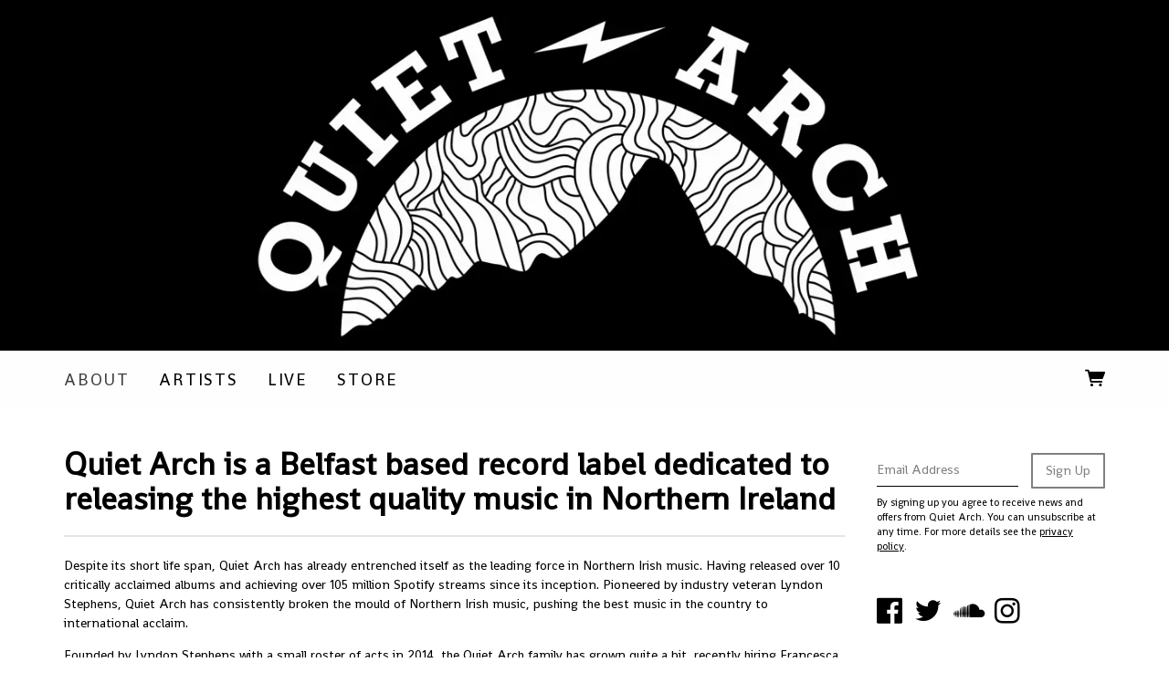

--- FILE ---
content_type: text/html;charset=utf-8
request_url: https://www.musicglue.com/quietarch/
body_size: 18061
content:
<!doctype html>
<html prefix="og: http://ogp.me/ns#">
  <head>
    <link rel="preconnect" href="https://musicglue-images-prod.global.ssl.fastly.net" />
    <link rel="preconnect" href="https://musicglue-wwwassets.global.ssl.fastly.net" />
    <link rel="dns-prefetch" href="https://musicglue-images-prod.global.ssl.fastly.net" />
    <link rel="dns-prefetch" href="https://musicglue-wwwassets.global.ssl.fastly.net" />
    <link rel="preload" href="https://musicglue-themes.global.ssl.fastly.net/stylesheets/604bc79c-45ec-44b4-8c6d-7dc444d47036/164/ded7adce-c6d6-4fd2-8c00-cb404a6a9b77/torrent.css?v=1" as="style" />
    
    <link rel="preload" href="https://musicglue-production-profile-components.global.ssl.fastly.net/brkwtr/vendor/e7/d1/f9/a1/ed/1a/d7/fb/f0/77.js?v=1" as="script" crossorigin="anonymous" />
    <link rel="preload" href="https://musicglue-production-profile-components.global.ssl.fastly.net/brkwtr/locale.en/9c/20/c4/f4/b5/41/f8/28/f3/ca.js?v=1" as="script" crossorigin="anonymous" />
    <link rel="preload" href="https://musicglue-production-profile-components.global.ssl.fastly.net/brkwtr/app/02/25/b3/82/76/82/f4/b3/da/9e.js?v=1" as="script" crossorigin="anonymous" />
    


    <meta charset="utf-8" />
    <meta http-equiv="x-ua-compatible" content="ie=edge">
    <meta name="viewport" content="width=device-width, initial-scale=1" />

    <title>About - Quiet Arch</title>

    

    
    

    <link rel="icon" type="image/png" href="https://musicglue-images-prod.global.ssl.fastly.net/quietarch/profile/images/g.png?u=aHR0cHM6Ly9tdXNpY2dsdWV3d3dhc3NldHMuczMuYW1hem9uYXdzLmNvbS9nLnBuZw%3D%3D&amp;height=16&amp;width=16&amp;v=2" sizes="16x16">
    <link rel="icon" type="image/png" href="https://musicglue-images-prod.global.ssl.fastly.net/quietarch/profile/images/g.png?u=aHR0cHM6Ly9tdXNpY2dsdWV3d3dhc3NldHMuczMuYW1hem9uYXdzLmNvbS9nLnBuZw%3D%3D&amp;height=32&amp;width=32&amp;v=2" sizes="32x32">
    <link rel="apple-touch-icon" sizes="180x180" href="https://musicglue-images-prod.global.ssl.fastly.net/quietarch/profile/images/g.png?u=aHR0cHM6Ly9tdXNpY2dsdWV3d3dhc3NldHMuczMuYW1hem9uYXdzLmNvbS9nLnBuZw%3D%3D&amp;height=180&amp;width=180&amp;bg=%23ffffff&amp;v=2">

    <link rel="stylesheet" type="text/css" href="https://musicglue-themes.global.ssl.fastly.net/stylesheets/604bc79c-45ec-44b4-8c6d-7dc444d47036/164/ded7adce-c6d6-4fd2-8c00-cb404a6a9b77/torrent.css?v=1" id="themeStyleSheet">

    <script>
      window.BASE_URL = 'https://www.musicglue.com/quietarch';
      window.GRAPH_URL = '/quietarch/__graph';
      window.PREVIEW_ORIGIN = '';
      window.PROFILE_ID = '7ace34e0-61a5-0136-9ffb-028fc76abe67';
      
      window.PROFILE_PATH = '/quietarch';
      window.PROFILE_URL = 'https://www.musicglue.com/quietarch';
      window.SHRINKRAY_URL = 'https://musicglue-images-prod.global.ssl.fastly.net/resize';
      window.COUNTRY = 'us';
    </script>

    

    

    
      
      
        <meta property="og:description" content="Quiet Arch. About, Artists, Live and Store" />
      
    
      
      
        <meta name="description" content="Quiet Arch. About, Artists, Live and Store" />
      
    
      
      
        <meta property="og:site_name" content="Quiet Arch" />
      
    
      
      
        <meta property="og:title" content="Quiet Arch - About" />
      
    
      
      
        <meta property="og:type" content="website" />
      
    
      
      
        <meta property="og:url" content="https://www.musicglue.com/quietarch/" />
      
    
      
      
        <meta property="og:image" content="https://musicglue-images-prod.global.ssl.fastly.net/quietarch/profile/images?u=aHR0cHM6Ly9tdXNpY2dsdWUtdXNlci1hcHAtcC0xLXAuczMuYW1hem9uYXdzLmNvbS9vcmlnaW5hbHMvY2I5ZjM1YzAtNjI5YS0wMTM2LTBjOGUtMWU0ZTYwODQxNDhi&amp;height=1200&amp;mode=fit&amp;width=1200&amp;v=2" />
      
    
  </head>

  <body
      data-page-categories=""
      data-page-layout="default"
      data-page-path="/"
      data-page-tags=""
      data-page-type="content"
  >
    <div id="root">
      <div class="mg-layout">
        <div class="wrapper">
          
            <header class="Header">
  <section class="BannerWrapper">
    <div class="Banner">
      <div class="Banner-content">
        
        <h1 class="Banner-title">
          <a href="/quietarch/">
            <span>Quiet Arch</span>
          </a>
        </h1>
      </div>
    </div>
  </section>
</header>
<div class="MenuWrapper" data-scroll data-scroll-trigger=".Header" data-scroll-outclass="sticky">
  <div class="container">
    <div class="header-bar">
      <div role="main" class="TopMenu">
        
        <nav class="Menu">
          
              <a
              href="/quietarch/"
              target="_self"
              title="About"
              class="Link MenuLink MenuLink_active InternalLink"
              
            >
              About
            </a>
          
              <a
              href="/quietarch/artists"
              target="_self"
              title="Artists"
              class="Link MenuLink MenuLink_inactive InternalLink"
              
            >
              Artists
            </a>
          
              <a
              href="/quietarch/live"
              target="_self"
              title="Live"
              class="Link MenuLink MenuLink_inactive InternalLink"
              
            >
              Live
            </a>
          
              <a
              href="/quietarch/store"
              target="_self"
              title="Store"
              class="Link MenuLink MenuLink_inactive InternalLink"
              
            >
              Store
            </a>
          
        </nav>
        <div class="MobileMenu-background" data-action="removeClass" data-remove-class-target=".TopMenu" data-remove-class-value="TopMenu_expanded"></div>
      </div>
      <div class="HeaderBar">
        <div class="HeaderBar-content">
          
            <button class="MobileMenuToggle Button" data-action="toggleClass" data-toggle-class-target=".TopMenu" data-toggle-class-value="TopMenu_expanded">
              Menu
            </button>
          
          
          
          
          <div class="HeaderBarBasket">
            <span data-component="ReservationExpiry" class="Component " data-props="e30="></span>

            <a href="/quietarch/basket" rel="nofollow" class="HeaderBarBasket-link">
              <span data-component="BasketCount" class="Component HeaderBarBasket-count" data-props="e30="></span>
              <span class="HeaderBarBasket-link-icon"></span>
            </a>
          </div>
        </div>
      </div>
      <div class="HeaderBarStreamPlayer">
        <div class="StreamPlayer">
          <div class="StreamPlayer-controls">
            <div class="StreamPlayer-track">
              <span data-component="NowPlayingPlaylist" class="Component StreamPlayer-track-collection" data-props="e30="></span>
              <span data-component="NowPlayingTitle" class="Component StreamPlayer-track-title" data-props="e30="></span>
            </div>
            <span data-component="PrevTrack" class="Component " data-props="e30="></span>
            <span data-component="TogglePlayback" class="Component " data-props="e30="></span>
            <span data-component="NextTrack" class="Component " data-props="e30="></span>
          </div>
        </div>
      </div>
      
    </div>
  </div>
  <span data-component="LoadingBar" class="Component " data-props="e30="></span>
</div>

          

          <main class="Main content SidebarTemplate">
  <div class="row MainWrapper">
    <div class="container">
      <div class="col-md-9 MainContent">
        
          <div class="Card MarkdownWrapper">
  
  <div class="Card-content">
    
<h1><strong>Quiet Arch is a Belfast based record label dedicated to releasing the highest quality music in Northern Ireland</strong></h1>

<hr>

<p>Despite its short life span, Quiet Arch has already entrenched itself as the leading force in Northern Irish music. Having released over 10 critically acclaimed albums and achieving over 105 million Spotify streams since its inception. Pioneered by industry veteran Lyndon Stephens, Quiet Arch has consistently broken the mould of Northern Irish music, pushing the best music in the country to international acclaim.</p>

<p>Founded by Lyndon Stephens with a small roster of acts in 2014, the Quiet Arch family has grown quite a bit, recently hiring Francesca O’Connor as head of the label, Ben Magee as part of the management company and Sinead Green in accounting as well as partnering with Believe for international distribution. Quiet Arch currently has six albums in production - 2019 will see album releases from Malojian, Beauty Sleep, Ryan Vail and Joshua Burnside.</p>

<p>Lyndon’s vision was to create a label that worked with the best emerging Northern Irish artists and he evidently keeps picking the winning horse - Quiet Arch albums have won the NI Music Prize 2 years in a row (Joshua Burnside with EPHRATA in 2017 and Ciaran Lavery with Let Bad In, 2016). Ten Quiet Arch albums in total have achieved the shortlist, with three coming as recently as 2018 (Ciaran Lavery with Sweet Decay, Malojian with Let Your Weirdness Carry You Home and Ryan Vail with Distorted Shadows).</p>

<p>Quiet Arch releases have garnered support from tastemakers across the globe including Spotify, BBC 6Music and BBC Radio One and on the management side Quiet Arch has seen their artists regularly perform internationally, including showcases at the likes of SXSW and The Great Escape. </p>

<p><strong>Quiet Arch currently looks after Joshua Burnside, Ryan Vail, Beauty Sleep and Pat Dam Smyth</strong></p>

<p><strong>For interviews with staff or artists, live sessions or further information please contact Francesca O Connor – <a rel="nofollow" href="mailto:Francesca@quietarch.com">Francesca@quietarch.com</a></strong></p>


  </div>
</div>

        
      </div>
      <div class="Sidebar col-md-3">
  
    <div class="Card MailingList">
  
  <div class="Card-content">
    
  <div data-context="eyJpZCI6ImI5ZjQ4NzI0LTBiMTQtNDMzYi1hOTJjLWI5MzA4OWI1Y2JhNyIsInR5cGUiOiJtYWlsaW5nTGlzdCIsInByb3BzIjp7fX0=">
    <div class="EmailForm">
      <span data-component="EmailInput" class="Component EmailForm-input" data-props="[base64]"></span>

      
      <div data-component="SubmitButton" class="Component EmailForm-submit" data-props="[base64]"></div>
    </div>
    <span class="MailingList-termsAndConditions">
      
      <p>By signing up you agree to receive news and offers from Quiet Arch. You can unsubscribe at any time. For more details see the <a rel="nofollow" href="https://www.musicglue.com/policies" title="">privacy policy</a>.</p>

    </span>
  </div>

  </div>
</div>


  
    
  <div class="Card SocialAccountsWidget">
  
  <div class="Card-content">
    
    <ul class="SocialAccounts" itemscope itemtype="http://schema.org/Organization">
      <link itemprop="url" href="/quietarch/">
      
        <li class="SocialAccount">
          <a itemprop="sameAs" href="https://facebook.com/quietarch" target="_blank" rel="noopener nofollow" class="SocialAccount-link SocialAccount-Facebook"></a>
        </li>
      
        <li class="SocialAccount">
          <a itemprop="sameAs" href="https://twitter.com/quietarch" target="_blank" rel="noopener nofollow" class="SocialAccount-link SocialAccount-Twitter"></a>
        </li>
      
        <li class="SocialAccount">
          <a itemprop="sameAs" href="https://soundcloud.com/quietarch" target="_blank" rel="noopener nofollow" class="SocialAccount-link SocialAccount-Soundcloud"></a>
        </li>
      
        <li class="SocialAccount">
          <a itemprop="sameAs" href="https://instagram.com/quietarchrecords" target="_blank" rel="noopener nofollow" class="SocialAccount-link SocialAccount-Instagram"></a>
        </li>
      
    </ul>
  
  </div>
</div>



  
    <div class="Card MarkdownWrapper">
  
  <div class="Card-content">
    
<p><span data-component="Spotify" class="Component " data-props="eyJ1cmkiOiJzcG90aWZ5OnBsYXlsaXN0OjNyTWpkbVJpR0pDcU9LemhvOGhBSzAiLCJ0aGVtZSI6bnVsbCwidmlldyI6bnVsbCwiaGVpZ2h0IjozOTAsInRhZyI6ImRpdiJ9"></span></p>


  </div>
</div>

  
</div>


    </div>
  </div>
</main>


          
            <footer>
  <div class="container">
    <div class="Footer">
      <div class="Footer-settings">
        <span data-component="ViewerCountrySelect" class="Component Footer-settings-country" data-props="e30="></span>
        <span data-component="ViewerLanguageSelect" class="Component Footer-settings-language" data-props="e30="></span>
        <span data-component="ViewerCurrencySelect" class="Component Footer-settings-currency" data-props="e30="></span>
      </div>

      <div class="Footer-logos">
        
        <a href="https://www.musicglue.com/" target="_blank" rel="noopener" class="Footer-logo Footer-logos-mg">
          <span class="musicglue-logo"></span>
        </a>
      </div>

      <span data-component="ChangeCookieSettings" class="Component " data-props="eyJtYW5hZ2VkQnkiOiJRdWlldCBBcmNoIn0="></span>
    </div>
  </div>
</footer>



          
        </div>
      </div>
    </div>
    <script>
      window.initialStore = {"platform":{"homeUrl":"https://www.musicglue.com","name":"Music Glue","policyOwner":"Music Glue","policyUrl":"https://www.musicglue.com/policies","termsUrl":"https://www.musicglue.com/terms-and-conditions"},"profile":{"uuid":"7ace34e0-61a5-0136-9ffb-028fc76abe67","websiteMode":false,"name":"Quiet Arch","slug":"quietarch","supportedCurrencies":["USD"]},"viewer":{"id":"2345b708-ae1f-4ad0-b879-75e918ac2598","currency":"usd","country":{"code":"us","name":"United States","region":"Americas"},"eu":false,"language":"en","marketingCookies":true,"analyticsCookies":true},"pixelTrackingConfig":{"__typename":"PixelTrackingConfig","googleAnalytics":["UA-133176937-1"],"googleTagManager":[],"facebookPixel":"2442239112662867","twitterTag":null,"mgGoogleAnalyticsKey":"UA-1946445-18"},"streams":{"tracks":[],"playback":{"pending":false,"hasNext":false,"streamId":null,"playlistId":"page"}},"page":{"themePreview":null,"secret":null,"eventsQueue":[]}};
      if (window.hydrateStore) window.hydrateStore();
    </script>
    <script>
      var performance = window.performance;
      var hasPerf = performance && typeof performance.now === "function";
      var loadedStates = {
        UNREPORTED: "unreported",
        FAILED: "failed to load",
        LOADED: "loaded"
      };

      window.__resourcesLoadedState = {
        app: { state: loadedStates.UNREPORTED, timing: undefined },
        language: { state: loadedStates.UNREPORTED, timing: undefined },
        polyfill: { state: loadedStates.UNREPORTED, timing: undefined },
        preview: { state: loadedStates.UNREPORTED, timing: undefined },
        vendor: { state: loadedStates.UNREPORTED, timing: undefined },
      };

      function reportResourceFailure(resource) {
        window.__resourcesLoadedState[resource].state = loadedStates.FAILED;

        if (hasPerf) {
          window.__resourcesLoadedState[resource].timing = performance.now();
        }
      }

      function reportResourceSuccess(resource) {
        window.__resourcesLoadedState[resource].state = loadedStates.LOADED;

        if (hasPerf) {
          window.__resourcesLoadedState[resource].timing = performance.now();
        }
      }
    </script>

    
    <script
      crossorigin="anonymous"
      src="https://musicglue-production-profile-components.global.ssl.fastly.net/brkwtr/vendor/e7/d1/f9/a1/ed/1a/d7/fb/f0/77.js?v=1"
      onload="reportResourceSuccess('vendor')"
      onerror="reportResourceFailure('vendor')"
    ></script>
    <script
      crossorigin="anonymous"
      src="https://musicglue-production-profile-components.global.ssl.fastly.net/brkwtr/locale.en/9c/20/c4/f4/b5/41/f8/28/f3/ca.js?v=1"
      onload="reportResourceSuccess('language')"
      onerror="reportResourceFailure('language')"
    ></script>
    <script
      crossorigin="anonymous"
      src="https://musicglue-production-profile-components.global.ssl.fastly.net/brkwtr/app/02/25/b3/82/76/82/f4/b3/da/9e.js?v=1"
      onload="reportResourceSuccess('app')"
      onerror="reportResourceFailure('app')"
    ></script>
    
    

  <!-- Google Analytics -->
  <script>
    window.ga=window.ga||function(){(ga.q=ga.q||[]).push(arguments)};ga.l=+new Date;

    
      ga('create', 'UA-1946445-18', 'auto', 'mgTracker');
      
      ga('mgTracker.send', 'pageview');
      ga('mgTracker.require', 'ecommerce');
    

    
      
        

        ga('create', 'UA-133176937-1', 'auto', 'profileTracker1');
        
        ga('profileTracker1.send', 'pageview');
        ga('profileTracker1.require', 'ecommerce');
      
    
  </script>
  <script async src='https://www.google-analytics.com/analytics.js'></script>
  <!-- End of Google Analytics -->



  <!-- Google Tag Manager -->
  
    <script>
      var gtmDataLayer = [];
    </script>
    
  

  
    <!-- Facebook Pixel -->
    <script>
      !function(f,b,e,v,n,t,s){if(f.fbq)return;n=f.fbq=function(){n.callMethod?
      n.callMethod.apply(n,arguments):n.queue.push(arguments)};if(!f._fbq)f._fbq=n;
      n.push=n;n.loaded=!0;n.version='2.0';n.queue=[];t=b.createElement(e);t.async=!0;
      t.src=v;s=b.getElementsByTagName(e)[0];s.parentNode.insertBefore(t,s)}(window,
      document,'script','https://connect.facebook.net/en_US/fbevents.js');

      fbq('init', '2442239112662867');
      fbq('track', 'PageView');
    </script>

    <noscript>
      <img
        height="1"
        width="1"
        style="display:none"
        src="https://www.facebook.com/tr?id=2442239112662867&ev=PageView&noscript=1"
      />
    </noscript>
    <!-- End of Facebook Pixel -->
  


  



    <!-- Fathom - beautiful, simple website analytics -->
    <script src="https://cdn.usefathom.com/script.js" data-site="DLSPGGXO" defer></script>
    <!-- / Fathom -->
  </body>
</html>


--- FILE ---
content_type: text/css; charset=utf-8
request_url: https://musicglue-themes.global.ssl.fastly.net/stylesheets/604bc79c-45ec-44b4-8c6d-7dc444d47036/164/ded7adce-c6d6-4fd2-8c00-cb404a6a9b77/torrent.css?v=1
body_size: 39513
content:
@import url("https://fonts.googleapis.com/css?family=Shanti");@font-face{font-family:'gluecons';src:url("https://musicglue-wwwassets.global.ssl.fastly.net/fonts/v3.2/gluecons.woff2") format("woff2"),url("https://musicglue-wwwassets.global.ssl.fastly.net/fonts/v3.2/gluecons.woff") format("woff"),url("https://musicglue-wwwassets.global.ssl.fastly.net/fonts/v3.2/gluecons.svg#gluecons") format("svg");font-weight:normal;font-style:normal;font-display:block}[class^="icon-"],[class*=" icon-"]{font-family:'gluecons' !important;speak:none;font-style:normal;font-weight:normal;font-variant:normal;text-transform:none;line-height:1;-webkit-font-smoothing:antialiased;-moz-osx-font-smoothing:grayscale}.icon-musicglue::before{content:"\e647"}.icon-musicglue-power::before{content:"\e644"}.icon-musicglue-gluesplat::before{content:"\e646"}.icon-musicglue-splat::before{content:"\e643"}.icon-musicglue-mini::before{content:"\e645"}.icon-dovetail-icon::before{content:"\e6cf"}.icon-doorman::before{content:"\e6bb"}.icon-ticket::before{content:"\e613"}.icon-ticket-circle::before{content:"\e612"}.icon-ticketeticket::before{content:"\e69b"}.icon-ticketeticket-circle::before{content:"\e610"}.icon-ticketphysical::before{content:"\e6a1"}.icon-ticketphysical-circle::before{content:"\e60f"}.icon-ticketcobo::before{content:"\e69a"}.icon-ticketcobo-circle::before{content:"\e611"}.icon-ticket-ballot::before{content:"\e903"}.icon-calendar::before{content:"\e684"}.icon-calendar-circle::before{content:"\e683"}.icon-listings-circle::before{content:"\e6b9"}.icon-listings::before{content:"\e6ba"}.icon-bundle-circle::before{content:"\e685"}.icon-bundle::before{content:"\e6de"}.icon-box::before{content:"\e687"}.icon-box-circle::before{content:"\e686"}.icon-home::before{content:"\e654"}.icon-home-circle::before{content:"\e6b1"}.icon-dashboard-circle::before{content:"\e674"}.icon-dashboard::before{content:"\e675"}.icon-clock::before{content:"\e67b"}.icon-clock-circle::before{content:"\e6b3"}.icon-bin-circle::before{content:"\e6b4"}.icon-bin::before{content:"\e68a"}.icon-pages-circle::before{content:"\e6bc"}.icon-pages::before{content:"\e6bd"}.icon-list-number-circle::before{content:"\e6be"}.icon-list-ol-circle::before{content:"\e6be"}.icon-list-number-bullets::before{content:"\e6bf"}.icon-list-ol::before{content:"\e6bf"}.icon-list-bullets-circle::before{content:"\e6c1"}.icon-list-ul-circle::before{content:"\e6c1"}.icon-list-bullets::before{content:"\e6c0"}.icon-list-ul::before{content:"\e6c0"}.icon-link::before{content:"\e6c2"}.icon-link-circle::before{content:"\e6c3"}.icon-audio-circle::before{content:"\e6c4"}.icon-audio::before{content:"\e6c5"}.icon-video-circle::before{content:"\e6c6"}.icon-video::before{content:"\e6c7"}.icon-money-circle::before{content:"\e6c9"}.icon-money::before{content:"\e6ca"}.icon-currency-circle::before{content:"\e676"}.icon-devices::before{content:"\e6cb"}.icon-devices-circle::before{content:"\e6cc"}.icon-language-circle::before{content:"\e6cd"}.icon-language::before{content:"\e6ce"}.icon-image-circle::before{content:"\e6d1"}.icon-picture-circle::before{content:"\e6d1"}.icon-image::before{content:"\e6d2"}.icon-picture::before{content:"\e6d2"}.icon-globe-circle::before{content:"\e6d3"}.icon-globe::before{content:"\e6d4"}.icon-van::before{content:"\e906"}.icon-warehouse::before{content:"\e908"}.icon-user-multi-circle::before{content:"\e6d5"}.icon-user-multi::before{content:"\e6d6"}.icon-user-circle::before{content:"\e6d7"}.icon-user::before{content:"\e6d8"}.icon-fan1::before{content:"\e909"}.icon-member-circle::before{content:"\e904"}.icon-member::before{content:"\e905"}.icon-tshirt::before{content:"\e6d9"}.icon-merch::before{content:"\e6d9"}.icon-tshirt-circle::before{content:"\e6db"}.icon-merch-circle::before{content:"\e6db"}.icon-official-merchendise::before{content:"\e902"}.icon-vinyl::before{content:"\e90a"}.icon-cd::before{content:"\e90c"}.icon-spanner::before{content:"\e6da"}.icon-spanner-circle::before{content:"\e6dc"}.icon-trolley-circle::before{content:"\e60a"}.icon-trolley::before{content:"\e60b"}.icon-trolley-empty::before{content:"\e90d"}.icon-tag::before{content:"\e90e"}.icon-switchright::before{content:"\e61c"}.icon-switchleft::before{content:"\e61f"}.icon-starmultiple-circle::before{content:"\e620"}.icon-star-circle::before{content:"\e621"}.icon-artist-circle::before{content:"\e621"}.icon-performer-circle::before{content:"\e621"}.icon-star::before{content:"\e622"}.icon-artist::before{content:"\e622"}.icon-performer::before{content:"\e622"}.icon-search-circle::before{content:"\e625"}.icon-search::before,[data-component="SearchInput"] .SearchInput-button::before{content:"\e626"}.icon-question-circle::before{content:"\e62b"}.icon-print-circle::before{content:"\e62c"}.icon-print::before{content:"\e62d"}.icon-document::before{content:"\e90f"}.icon-document-copy::before{content:"\e910"}.icon-power-circle::before{content:"\e62e"}.icon-power::before{content:"\e62f"}.icon-plus-circle::before{content:"\e630"}.icon-minus-circle::before{content:"\e631"}.icon-plus::before{content:"\e632"}.icon-pinmultiple-circle::before{content:"\e636"}.icon-pin-circle::before{content:"\e637"}.icon-venue-circle::before{content:"\e637"}.icon-pin::before{content:"\e638"}.icon-venue::before{content:"\e638"}.icon-pencil-circle::before{content:"\e639"}.icon-pencil::before{content:"\e63a"}.icon-pause-circle::before{content:"\e63b"}.icon-pause::before{content:"\e63c"}.icon-padlockunlock::before{content:"\e63d"}.icon-padlock::before{content:"\e63e"}.icon-offer-voucher::before{content:"\e63f"}.icon-offer-percent::before{content:"\e640"}.icon-offer::before{content:"\e641"}.icon-note::before{content:"\e642"}.icon-menu::before{content:"\e648"}.icon-megaphonemultiple-circle::before{content:"\e649"}.icon-megaphone-circle::before{content:"\e64a"}.icon-promoter-circle::before{content:"\e64a"}.icon-megaphone::before{content:"\e64b"}.icon-promoter::before{content:"\e64b"}.icon-mail-circle::before{content:"\e64c"}.icon-physical-circle::before{content:"\e64c"}.icon-mail::before{content:"\e64d"}.icon-physical::before{content:"\e64d"}.icon-lightning-circle::before{content:"\e64e"}.icon-pod-circle::before{content:"\e64e"}.icon-lightning::before{content:"\e64f"}.icon-pod::before{content:"\e64f"}.icon-undo::before{content:"\e911"}.icon-redo::before{content:"\e912"}.icon-leftarrow::before{content:"\e651"}.icon-downleftarrow::before{content:"\e671"}.icon-downarrow::before{content:"\e672"}.icon-downrightarrow::before{content:"\e66e"}.icon-rightarrow::before{content:"\e629"}.icon-uprightarrow::before{content:"\e603"}.icon-uparrow::before{content:"\e607"}.icon-upleftarrow::before{content:"\e606"}.icon-volume-mute::before{content:"\e913"}.icon-volume-down::before{content:"\e914"}.icon-volume-up::before{content:"\e915"}.icon-left::before{content:"\e652"}.icon-left-circle::before{content:"\e6b7"}.icon-right::before{content:"\e62a"}.icon-right-circle::before{content:"\e6b5"}.icon-up::before{content:"\e608"}.icon-up-circle::before{content:"\e6b8"}.icon-down::before{content:"\e673"}.icon-down-circle::before{content:"\e6b6"}.icon-downto::before{content:"\e66d"}.icon-upto::before{content:"\e602"}.icon-left-rewind::before{content:"\e650"}.icon-right-fastforward::before{content:"\e628"}.icon-download::before{content:"\e670"}.icon-digital::before{content:"\e670"}.icon-download-circle::before{content:"\e66f"}.icon-digital-circle::before{content:"\e66f"}.icon-upload-circle::before{content:"\e604"}.icon-upload::before{content:"\e605"}.icon-switchleftright-circle::before{content:"\e61d"}.icon-switchleftright::before{content:"\e61e"}.icon-switchupdown-circle::before{content:"\e61a"}.icon-switchupdown::before{content:"\e61b"}.icon-play-circle::before{content:"\e634"}.icon-play::before{content:"\e635"}.icon-stop::before{content:"\e916"}.icon-triangle-circle::before{content:"\e60c"}.icon-triangle::before{content:"\e60d"}.icon-heart::before{content:"\e655"}.icon-heart-circle::before{content:"\e6b2"}.icon-handshake-circle::before{content:"\e68c"}.icon-ticket-insurance-circle::before{content:"\e68c"}.icon-handshake::before{content:"\e657"}.icon-handopen-circle::before{content:"\e68b"}.icon-handopen::before{content:"\e658"}.icon-handstop-circle::before{content:"\e67d"}.icon-handstop::before{content:"\e656"}.icon-thumbup-circle::before{content:"\e616"}.icon-thumbup::before{content:"\e617"}.icon-thumbdown-circle::before{content:"\e618"}.icon-thumbdown::before{content:"\e619"}.icon-info-circle::before{content:"\e653"}.icon-graph-circle::before{content:"\e659"}.icon-graph::before{content:"\e65a"}.icon-gear-circle::before{content:"\e65c"}.icon-gear::before{content:"\e65d"}.icon-flag-circle::before{content:"\e65e"}.icon-flag::before{content:"\e65f"}.icon-facesmile-circle::before{content:"\e660"}.icon-fan-circle::before{content:"\e660"}.icon-facesmile::before{content:"\e661"}.icon-fan::before{content:"\e661"}.icon-facesad-circle::before{content:"\e662"}.icon-facesad::before{content:"\e663"}.icon-faceconnect-circle::before{content:"\e664"}.icon-faceconnect::before{content:"\e665"}.icon-eat-circle::before{content:"\e66b"}.icon-eat::before{content:"\e66c"}.icon-eye-circle::before{content:"\e667"}.icon-eye::before{content:"\e68f"}.icon-eyeclosed::before{content:"\e668"}.icon-exclamation-circle::before{content:"\e669"}.icon-email-circle::before{content:"\e66a"}.icon-tick-circle::before{content:"\e614"}.icon-tick::before{content:"\e615"}.icon-cross-circle::before{content:"\e677"}.icon-cross::before{content:"\e678"}.icon-no::before{content:"\e6c8"}.icon-book::before{content:"\e688"}.icon-tickmedal::before{content:"\e60e"}.icon-copy-circle::before{content:"\e679"}.icon-copy::before{content:"\e67a"}.icon-circle::before{content:"\e67c"}.icon-cardticklock::before{content:"\e67e"}.icon-cardtick::before{content:"\e67f"}.icon-cardcross::before{content:"\e680"}.icon-cardclock::before{content:"\e681"}.icon-card::before{content:"\e682"}.icon-spinner::before{content:"\e624"}.icon-throbber::before{content:"\e624"}.icon-minus::before{content:"\e633"}.icon-block::before{content:"\e689"}.icon-asterisk-circle::before{content:"\e68d"}.icon-asterisk::before{content:"\e68e"}.icon-facebook::before{content:"\e666"}.icon-badge-facebook::before{content:"\e666"}.icon-twitter::before{content:"\e609"}.icon-apple::before{content:"\e907"}.icon-youtube::before{content:"\e600"}.icon-spotify::before{content:"\e900"}.icon-soundcloud::before{content:"\e901"}.icon-itunes::before{content:"\e917"}.icon-podcast::before{content:"\e918"}.icon-instagram::before{content:"\e693"}.icon-badge-linkedin::before{content:"\e69f"}.icon-snapchat::before{content:"\e919"}.icon-vk::before{content:"\e91a"}.icon-share::before{content:"\e623"}.icon-rss::before{content:"\e627"}.icon-google::before{content:"\e65b"}.icon-paypal::before{content:"\e91b"}.icon-vimeo::before{content:"\e601"}.icon-wikipedia::before{content:"\e6a7"}.icon-tumblr::before{content:"\e6a4"}.icon-whatsapp::before{content:"\e6a6"}.icon-amazon::before{content:"\e91c"}.icon-bandcamp::before{content:"\e91d"}.icon-github::before{content:"\e91e"}.icon-react::before{content:"\e91f"}.container,.Banner-content,.CheckoutFormPage-basket .Card-content,.ProductCatalogue_rows .CompactProduct{margin-left:auto;margin-right:auto;padding-left:1rem;padding-right:1rem}.container::after,.Banner-content::after,.CheckoutFormPage-basket .Card-content::after,.ProductCatalogue_rows .CompactProduct::after{content:"";display:table;clear:both}.container-fluid{margin-left:auto;margin-right:auto;padding-left:1rem;padding-right:1rem}.container-fluid::after{content:"";display:table;clear:both}.row,.CheckoutFormAddress-fieldPair,.CheckoutFormCard-numbers,.CheckoutBasketPrices-section{margin-left:-1rem;margin-right:-1rem}.row::after,.CheckoutFormAddress-fieldPair::after,.CheckoutFormCard-numbers::after,.CheckoutBasketPrices-section::after{content:"";display:table;clear:both}.col-xs-1,.EmptyBundleGroup-icon,.col-xs-2,.CheckoutBasketLine-share,.col-xs-3,.EventHighlight-date,.BasketLine-total,.DiscountInformation-discount,.BasketEstimatedShippingInfo-amount,.EventListingListItem-date,.BundleDetail .ProductDetail-bundle-image,.col-xs-4,.BasketLinePurchasable-link,.DiscountInformation-title,.BasketDisplayTotal-label,.CheckoutBasketLine-total,.col-xs-5,.TicketBuyActions,.col-xs-6,.BasketLine-titles,.BasketLine-quantity,.BasketDisplayTotal-amount,.CheckoutFormCard-expires,.CheckoutFormCard-cvc,.CheckoutBasketPrices-label,.CheckoutBasketPrices-price,.ProductCatalogue_rows .CompactProduct-graphic,.col-xs-7,.EventTicket-info,.col-xs-8,.BasketLinePurchasable-titles,.ProductCatalogue_rows .CompactProduct-name,.col-xs-9,.BasketEstimatedShippingInfo-title,.EventListingListItem-content,.BundleDetail-content,.col-xs-10,.CheckoutBasketLine-titles,.col-xs-11,.EmptyBundleGroup-text,.col-xs-12,.DiscountInformation-form,.CheckoutFormCard-number,.CheckoutResultInfo,.CheckoutResultPage-info-mg,.EventDetailPerformance-link,.EventListingListItem-title,.EventListingListItem-tickets,.BundleProduct-info .ProductDetailImages,.BundleProduct-share,.EmptyBundleGroup,.ProductCatalogue_rows .CompactProduct-buy,.col-sm-1,.col-sm-2,.CheckoutBasketLine .BasketLineImage,.col-sm-3,.col-sm-4,.col-sm-5,.col-sm-6,.ConfirmLocationForm-city,.ConfirmLocationForm-country,.CheckoutFormAddress-fieldPair>.Input,.CheckoutFormAddress-fieldPair .CheckoutFormAddress-fieldPair-first,.CheckoutFormAddress-fieldPair .CheckoutFormAddress-fieldPair-second,.col-sm-7,.col-sm-8,.col-sm-9,.EventHighlight-venue,.col-sm-10,.col-sm-11,.col-sm-12,.col-md-1,.BasketLineImage,.col-md-2,.col-md-3,.col-md-4,.Footer-logos,.EventDetailGraphic,.BundleProduct-info,.col-md-5,.CheckoutFormPage-basket,.CheckoutResultPage-summary,.col-md-6,.ProductDetailImages,.ProductDetail-info,.col-md-7,.CheckoutFormPage-form,.CheckoutResultPage-info,.col-md-8,.Footer-settings,.EventDetailInfo,.BundleProduct-choices,.col-md-9,.col-md-10,.col-md-11,.col-md-12,.ConfirmLocationForm-submit,.col-lg-1,.col-lg-2,.col-lg-3,.col-lg-4,.EventDetailPerformance-image,.col-lg-5,.col-lg-6,.col-lg-7,.col-lg-8,.EventDetailPerformance-biography,.col-lg-9,.col-lg-10,.col-lg-11,.col-lg-12,.col-xl-1,.col-xl-2,.col-xl-3,.col-xl-4,.col-xl-5,.col-xl-6,.col-xl-7,.col-xl-8,.col-xl-9,.col-xl-10,.col-xl-11,.col-xl-12{position:relative;min-height:1px;padding-left:1rem;padding-right:1rem}.col-xs-1,.EmptyBundleGroup-icon,.col-xs-2,.CheckoutBasketLine-share,.col-xs-3,.EventHighlight-date,.BasketLine-total,.DiscountInformation-discount,.BasketEstimatedShippingInfo-amount,.EventListingListItem-date,.BundleDetail .ProductDetail-bundle-image,.col-xs-4,.BasketLinePurchasable-link,.DiscountInformation-title,.BasketDisplayTotal-label,.CheckoutBasketLine-total,.col-xs-5,.TicketBuyActions,.col-xs-6,.BasketLine-titles,.BasketLine-quantity,.BasketDisplayTotal-amount,.CheckoutFormCard-expires,.CheckoutFormCard-cvc,.CheckoutBasketPrices-label,.CheckoutBasketPrices-price,.ProductCatalogue_rows .CompactProduct-graphic,.col-xs-7,.EventTicket-info,.col-xs-8,.BasketLinePurchasable-titles,.ProductCatalogue_rows .CompactProduct-name,.col-xs-9,.BasketEstimatedShippingInfo-title,.EventListingListItem-content,.BundleDetail-content,.col-xs-10,.CheckoutBasketLine-titles,.col-xs-11,.EmptyBundleGroup-text,.col-xs-12,.DiscountInformation-form,.CheckoutFormCard-number,.CheckoutResultInfo,.CheckoutResultPage-info-mg,.EventDetailPerformance-link,.EventListingListItem-title,.EventListingListItem-tickets,.BundleProduct-info .ProductDetailImages,.BundleProduct-share,.EmptyBundleGroup,.ProductCatalogue_rows .CompactProduct-buy{float:left}.col-xs-1,.EmptyBundleGroup-icon{width:8.33333%}.col-xs-2,.CheckoutBasketLine-share{width:16.66667%}.col-xs-3,.EventHighlight-date,.BasketLine-total,.DiscountInformation-discount,.BasketEstimatedShippingInfo-amount,.EventListingListItem-date,.BundleDetail .ProductDetail-bundle-image{width:25%}.col-xs-4,.BasketLinePurchasable-link,.DiscountInformation-title,.BasketDisplayTotal-label,.CheckoutBasketLine-total,.CheckoutBasketLine-share{width:33.33333%}.col-xs-5,.TicketBuyActions{width:41.66667%}.col-xs-6,.BasketLine-titles,.BasketLine-quantity,.BasketDisplayTotal-amount,.CheckoutFormCard-expires,.CheckoutFormCard-cvc,.CheckoutBasketPrices-label,.CheckoutBasketPrices-price,.ProductCatalogue_rows .CompactProduct-graphic{width:50%}.col-xs-7,.EventTicket-info{width:58.33333%}.col-xs-8,.BasketLinePurchasable-titles,.DiscountInformation-discount,.ProductCatalogue_rows .CompactProduct-name{width:66.66667%}.col-xs-9,.BasketEstimatedShippingInfo-title,.EventListingListItem-content,.BundleDetail-content{width:75%}.col-xs-10,.CheckoutBasketLine-titles{width:83.33333%}.col-xs-11,.EmptyBundleGroup-text{width:91.66667%}.col-xs-12,.DiscountInformation-form,.CheckoutFormCard-number,.CheckoutResultInfo,.CheckoutResultPage-info-mg,.EventDetailPerformance-link,.EventListingListItem-title,.EventListingListItem-tickets,.BundleProduct-info .ProductDetailImages,.BundleProduct-share,.EmptyBundleGroup,.ProductCatalogue_rows .CompactProduct-buy{width:100%}.col-xs-pull-0{right:auto}.col-xs-pull-1{right:8.33333%}.col-xs-pull-2{right:16.66667%}.col-xs-pull-3{right:25%}.col-xs-pull-4{right:33.33333%}.col-xs-pull-5{right:41.66667%}.col-xs-pull-6{right:50%}.col-xs-pull-7{right:58.33333%}.col-xs-pull-8{right:66.66667%}.col-xs-pull-9{right:75%}.col-xs-pull-10{right:83.33333%}.col-xs-pull-11{right:91.66667%}.col-xs-pull-12{right:100%}.col-xs-push-0{left:auto}.col-xs-push-1{left:8.33333%}.col-xs-push-2{left:16.66667%}.col-xs-push-3{left:25%}.col-xs-push-4{left:33.33333%}.col-xs-push-5{left:41.66667%}.col-xs-push-6{left:50%}.col-xs-push-7{left:58.33333%}.col-xs-push-8{left:66.66667%}.col-xs-push-9{left:75%}.col-xs-push-10{left:83.33333%}.col-xs-push-11{left:91.66667%}.col-xs-push-12{left:100%}.col-xs-offset-0{margin-left:0%}.col-xs-offset-1{margin-left:8.33333%}.col-xs-offset-2{margin-left:16.66667%}.col-xs-offset-3{margin-left:25%}.col-xs-offset-4{margin-left:33.33333%}.col-xs-offset-5{margin-left:41.66667%}.col-xs-offset-6{margin-left:50%}.col-xs-offset-7{margin-left:58.33333%}.col-xs-offset-8{margin-left:66.66667%}.col-xs-offset-9{margin-left:75%}.col-xs-offset-10{margin-left:83.33333%}.col-xs-offset-11{margin-left:91.66667%}.col-xs-offset-12{margin-left:100%}/*! normalize.css v3.0.3 | MIT License | github.com/necolas/normalize.css */html{font-family:sans-serif;-ms-text-size-adjust:100%;-webkit-text-size-adjust:100%}body{margin:0}article,aside,details,figcaption,figure,footer,header,hgroup,main,menu,nav,section,summary{display:block}audio,canvas,progress,video{display:inline-block;vertical-align:baseline}audio:not([controls]){display:none;height:0}[hidden],template{display:none}a{background-color:transparent}a:active{outline:0}a:hover{outline:0}abbr[title]{border-bottom:1px dotted}b,strong{font-weight:bold}dfn{font-style:italic}h1{font-size:2em;margin:0.67em 0}mark{background:#ff0;color:#000}small{font-size:80%}sub,sup{font-size:75%;line-height:0;position:relative;vertical-align:baseline}sup{top:-0.5em}sub{bottom:-0.25em}img{border:0}svg:not(:root){overflow:hidden}figure{margin:1em 40px}hr{-webkit-box-sizing:content-box;-moz-box-sizing:content-box;box-sizing:content-box;height:0}pre{overflow:auto}code,kbd,pre,samp{font-family:monospace, monospace;font-size:1em}button,input,optgroup,select,textarea{color:inherit;font:inherit;margin:0}button{overflow:visible}button,select{text-transform:none}button,html input[type="button"],input[type="reset"],input[type="submit"]{-webkit-appearance:button;cursor:pointer}button[disabled],html input[disabled]{cursor:default}button::-moz-focus-inner,input::-moz-focus-inner{border:0;padding:0}input{line-height:normal}input[type="checkbox"],input[type="radio"]{-webkit-box-sizing:border-box;-moz-box-sizing:border-box;box-sizing:border-box;padding:0}input[type="number"]::-webkit-inner-spin-button,input[type="number"]::-webkit-outer-spin-button{height:auto}input[type="search"]{-webkit-appearance:textfield;-webkit-box-sizing:content-box;-moz-box-sizing:content-box;box-sizing:content-box}input[type="search"]::-webkit-search-cancel-button,input[type="search"]::-webkit-search-decoration{-webkit-appearance:none}fieldset{border:1px solid #c0c0c0;margin:0 2px;padding:0.35em 0.625em 0.75em}legend{border:0;padding:0}textarea{overflow:auto}optgroup{font-weight:bold}table{border-collapse:collapse;border-spacing:0}td,th{padding:0}html{-webkit-box-sizing:border-box;-moz-box-sizing:border-box;box-sizing:border-box}*,*::before,*::after{-webkit-box-sizing:inherit;-moz-box-sizing:inherit;box-sizing:inherit}@-moz-viewport{width:device-width}@-ms-viewport{width:device-width}@-o-viewport{width:device-width}@-webkit-viewport{width:device-width}@viewport{width:device-width}html{font-size:14px;-webkit-tap-highlight-color:rgba(0,0,0,0)}body{font-family:"Shanti",sans-serif;font-size:14px;line-height:1.5;color:#000;background-color:#fff}[tabindex="-1"]:focus{outline:none !important}h1,h2,h3,h4,.UserInbox-message a .title,h5,h6{margin-top:0;margin-bottom:.5rem}p{margin-top:0;margin-bottom:1rem}abbr[title],abbr[data-original-title]{cursor:help;border-bottom:1px dotted #777}address{margin-bottom:1rem;font-style:normal;line-height:inherit}ol,ul,dl{margin-top:0;margin-bottom:1rem}ol ol,ul ul,ol ul,ul ol{margin-bottom:0}dt{font-weight:bold}dd{margin-bottom:.5rem;margin-left:0}blockquote{margin:0 0 1rem}a{color:#000;text-decoration:none}a:focus,a:hover{color:#000;text-decoration:underline}a:focus{outline:thin dotted;outline:5px auto -webkit-focus-ring-color;outline-offset:-2px}pre{margin-top:0;margin-bottom:1rem}figure{margin:0 0 1rem}img{vertical-align:middle}[role="button"]{cursor:pointer}a,area,button,[role="button"],input,label,select,summary,textarea{-ms-touch-action:manipulation;touch-action:manipulation}table{background-color:rgba(0,0,0,0)}caption{padding-top:.75rem;padding-bottom:.75rem;color:#777;text-align:left;caption-side:bottom}th{text-align:left}label{display:inline-block;margin-bottom:.5rem}button:focus{outline:1px dotted;outline:5px auto -webkit-focus-ring-color}input,button,select,textarea{margin:0;line-height:inherit;-webkit-border-radius:0;-moz-border-radius:0;border-radius:0}textarea{resize:vertical}fieldset{min-width:0;padding:0;margin:0;border:0}legend{display:block;width:100%;padding:0;margin-bottom:.5rem;font-size:1.5rem;line-height:inherit}input[type="search"]{-webkit-box-sizing:inherit;-moz-box-sizing:inherit;box-sizing:inherit;-webkit-appearance:none}output{display:inline-block}[hidden]{display:none !important}h1,h2,h3,h4,.UserInbox-message a .title,h5,h6,.h1,.h2,.h3,.h4,.h5,.h6{margin-bottom:.75rem;font-family:"Shanti";font-weight:500;line-height:1.1;color:inherit}h1{font-size:2.5rem}h2{font-size:2rem}h3{font-size:1.75rem}h4,.UserInbox-message a .title{font-size:1.5rem}h5{font-size:1.25rem}h6{font-size:1rem}.h1{font-size:2.5rem}.h2{font-size:2rem}.h3{font-size:1.75rem}.h4{font-size:1.5rem}.h5{font-size:1.25rem}.h6{font-size:1rem}.lead{font-size:1.25rem;font-weight:300}.display-1{font-size:6rem;font-weight:300}.display-2{font-size:5.5rem;font-weight:300}.display-3{font-size:4.5rem;font-weight:300}.display-4{font-size:3.5rem;font-weight:300}hr{margin-top:1.5rem;margin-bottom:1.5rem;border:0;border-top:2px solid rgba(0,0,0,0.1)}small,.small{font-size:80%;font-weight:normal}mark,.mark{padding:.2em;background-color:#000}.list-unstyled{padding-left:0;list-style:none}.list-inline{padding-left:0;list-style:none}.list-inline-item{display:inline-block}.list-inline-item:not(:last-child){margin-right:5px}.dl-horizontal{margin-right:-2rem;margin-left:-2rem}.dl-horizontal::after{content:"";display:table;clear:both}.initialism{font-size:90%;text-transform:uppercase}.blockquote{padding:.75rem 1.5rem;margin-bottom:1.5rem;font-size:17.5px;border-left:0.25rem solid #777}.blockquote-footer{display:block;font-size:80%;line-height:1.5;color:#eee}.blockquote-footer::before{content:"\2014 \00A0"}.blockquote-reverse{padding-right:1.5rem;padding-left:0;text-align:right;border-right:0.25rem solid #777;border-left:0}.blockquote-reverse .blockquote-footer::before{content:""}.blockquote-reverse .blockquote-footer::after{content:"\00A0 \2014"}.StreamPlayer-play_loading::before,.HeaderBarUser-toggle-icon::before,.EmptyProducts::before,.SocialAccount-Instagram::before,.SocialAccount-YouTube::before,.SocialAccount-Apple::before,.EventDetailGraphic .ShareButtons .ShareTwitter::before,.BundleProduct-share .ShareTwitter::before,.ProductDetail-info .ProductDetail-share .ShareTwitter::before,.CheckoutBasketLine-share-twitter::before,.SocialAccount-Twitter::before,.EmptyBasket::before,[data-component="AddToBasket"] button .LoadingButton-content::before,[data-component="AddToBasket"] button .NumberStepper-content::before,.HeaderBarBasket-link-icon::before,.EventTickets .ProductInBasketWidget a::before,.BundleProduct-summary .LoadingButton-content::before,.BundleProduct-summary .NumberStepper-content::before,.ProductDetail-info .DigitalBuyActions .Button .LoadingButton-content::before,.ProductDetail-info .DigitalBuyActions .EventDetailGraphic .ShareButtons a .LoadingButton-content::before,.EventDetailGraphic .ShareButtons .ProductDetail-info .DigitalBuyActions a .LoadingButton-content::before,.ProductDetail-info .DigitalBuyActions .BundleProduct-share a .LoadingButton-content::before,.BundleProduct-share .ProductDetail-info .DigitalBuyActions a .LoadingButton-content::before,.ProductDetail-info .DigitalBuyActions .ProductDetail-share a .LoadingButton-content::before,.ProductDetail-info .ProductDetail-share .DigitalBuyActions a .LoadingButton-content::before,.ProductDetail-info .DigitalBuyActions .EventDetailGraphic .ShareButtons button .LoadingButton-content::before,.EventDetailGraphic .ShareButtons .ProductDetail-info .DigitalBuyActions button .LoadingButton-content::before,.ProductDetail-info .DigitalBuyActions .BundleProduct-share button .LoadingButton-content::before,.BundleProduct-share .ProductDetail-info .DigitalBuyActions button .LoadingButton-content::before,.ProductDetail-info .DigitalBuyActions .ProductDetail-share button .LoadingButton-content::before,.ProductDetail-info .ProductDetail-share .DigitalBuyActions button .LoadingButton-content::before,.ProductDetail-info .DigitalBuyActions [data-component="OptionRadio"] .OptionRadioButton .LoadingButton-content::before,[data-component="OptionRadio"] .ProductDetail-info .DigitalBuyActions .OptionRadioButton .LoadingButton-content::before,.ProductDetail-info .DigitalBuyActions .PagingLink .LoadingButton-content::before,.ProductDetail-info .DigitalBuyActions .BillingMethodButton .LoadingButton-content::before,.ProductDetail-info .DigitalBuyActions .FreeDownloadFormToggler-btn .LoadingButton-content::before,.ProductDetail-info .DigitalBuyActions .ProductEmbedActions .LoadingButton-content::before,.ProductDetail-info .DigitalBuyActions .NumberStepper .LoadingButton-content::before,.ProductDetail-info .DigitalBuyActions [data-component="SearchInput"] .SearchInput-button .LoadingButton-content::before,[data-component="SearchInput"] .ProductDetail-info .DigitalBuyActions .SearchInput-button .LoadingButton-content::before,.ProductDetail-info .DigitalBuyActions .Button .NumberStepper-content::before,.ProductDetail-info .DigitalBuyActions .EventDetailGraphic .ShareButtons a .NumberStepper-content::before,.EventDetailGraphic .ShareButtons .ProductDetail-info .DigitalBuyActions a .NumberStepper-content::before,.ProductDetail-info .DigitalBuyActions .BundleProduct-share a .NumberStepper-content::before,.BundleProduct-share .ProductDetail-info .DigitalBuyActions a .NumberStepper-content::before,.ProductDetail-info .DigitalBuyActions .ProductDetail-share a .NumberStepper-content::before,.ProductDetail-info .ProductDetail-share .DigitalBuyActions a .NumberStepper-content::before,.ProductDetail-info .DigitalBuyActions .EventDetailGraphic .ShareButtons button .NumberStepper-content::before,.EventDetailGraphic .ShareButtons .ProductDetail-info .DigitalBuyActions button .NumberStepper-content::before,.ProductDetail-info .DigitalBuyActions .BundleProduct-share button .NumberStepper-content::before,.BundleProduct-share .ProductDetail-info .DigitalBuyActions button .NumberStepper-content::before,.ProductDetail-info .DigitalBuyActions .ProductDetail-share button .NumberStepper-content::before,.ProductDetail-info .ProductDetail-share .DigitalBuyActions button .NumberStepper-content::before,.ProductDetail-info .DigitalBuyActions [data-component="OptionRadio"] .OptionRadioButton .NumberStepper-content::before,[data-component="OptionRadio"] .ProductDetail-info .DigitalBuyActions .OptionRadioButton .NumberStepper-content::before,.ProductDetail-info .DigitalBuyActions .PagingLink .NumberStepper-content::before,.ProductDetail-info .DigitalBuyActions .BillingMethodButton .NumberStepper-content::before,.ProductDetail-info .DigitalBuyActions .FreeDownloadFormToggler-btn .NumberStepper-content::before,.ProductDetail-info .DigitalBuyActions .ProductEmbedActions .NumberStepper-content::before,.ProductDetail-info .DigitalBuyActions .NumberStepper .NumberStepper-content::before,.ProductDetail-info .DigitalBuyActions [data-component="SearchInput"] .SearchInput-button .NumberStepper-content::before,[data-component="SearchInput"] .ProductDetail-info .DigitalBuyActions .SearchInput-button .NumberStepper-content::before,.ProductDetail-info .ExperienceBuyActions .Button .LoadingButton-content::before,.ProductDetail-info .ExperienceBuyActions .EventDetailGraphic .ShareButtons a .LoadingButton-content::before,.EventDetailGraphic .ShareButtons .ProductDetail-info .ExperienceBuyActions a .LoadingButton-content::before,.ProductDetail-info .ExperienceBuyActions .BundleProduct-share a .LoadingButton-content::before,.BundleProduct-share .ProductDetail-info .ExperienceBuyActions a .LoadingButton-content::before,.ProductDetail-info .ExperienceBuyActions .ProductDetail-share a .LoadingButton-content::before,.ProductDetail-info .ProductDetail-share .ExperienceBuyActions a .LoadingButton-content::before,.ProductDetail-info .ExperienceBuyActions .EventDetailGraphic .ShareButtons button .LoadingButton-content::before,.EventDetailGraphic .ShareButtons .ProductDetail-info .ExperienceBuyActions button .LoadingButton-content::before,.ProductDetail-info .ExperienceBuyActions .BundleProduct-share button .LoadingButton-content::before,.BundleProduct-share .ProductDetail-info .ExperienceBuyActions button .LoadingButton-content::before,.ProductDetail-info .ExperienceBuyActions .ProductDetail-share button .LoadingButton-content::before,.ProductDetail-info .ProductDetail-share .ExperienceBuyActions button .LoadingButton-content::before,.ProductDetail-info .ExperienceBuyActions [data-component="OptionRadio"] .OptionRadioButton .LoadingButton-content::before,[data-component="OptionRadio"] .ProductDetail-info .ExperienceBuyActions .OptionRadioButton .LoadingButton-content::before,.ProductDetail-info .ExperienceBuyActions .PagingLink .LoadingButton-content::before,.ProductDetail-info .ExperienceBuyActions .BillingMethodButton .LoadingButton-content::before,.ProductDetail-info .ExperienceBuyActions .FreeDownloadFormToggler-btn .LoadingButton-content::before,.ProductDetail-info .ExperienceBuyActions .ProductEmbedActions .LoadingButton-content::before,.ProductDetail-info .ExperienceBuyActions .NumberStepper .LoadingButton-content::before,.ProductDetail-info .ExperienceBuyActions [data-component="SearchInput"] .SearchInput-button .LoadingButton-content::before,[data-component="SearchInput"] .ProductDetail-info .ExperienceBuyActions .SearchInput-button .LoadingButton-content::before,.ProductDetail-info .ExperienceBuyActions .Button .NumberStepper-content::before,.ProductDetail-info .ExperienceBuyActions .EventDetailGraphic .ShareButtons a .NumberStepper-content::before,.EventDetailGraphic .ShareButtons .ProductDetail-info .ExperienceBuyActions a .NumberStepper-content::before,.ProductDetail-info .ExperienceBuyActions .BundleProduct-share a .NumberStepper-content::before,.BundleProduct-share .ProductDetail-info .ExperienceBuyActions a .NumberStepper-content::before,.ProductDetail-info .ExperienceBuyActions .ProductDetail-share a .NumberStepper-content::before,.ProductDetail-info .ProductDetail-share .ExperienceBuyActions a .NumberStepper-content::before,.ProductDetail-info .ExperienceBuyActions .EventDetailGraphic .ShareButtons button .NumberStepper-content::before,.EventDetailGraphic .ShareButtons .ProductDetail-info .ExperienceBuyActions button .NumberStepper-content::before,.ProductDetail-info .ExperienceBuyActions .BundleProduct-share button .NumberStepper-content::before,.BundleProduct-share .ProductDetail-info .ExperienceBuyActions button .NumberStepper-content::before,.ProductDetail-info .ExperienceBuyActions .ProductDetail-share button .NumberStepper-content::before,.ProductDetail-info .ProductDetail-share .ExperienceBuyActions button .NumberStepper-content::before,.ProductDetail-info .ExperienceBuyActions [data-component="OptionRadio"] .OptionRadioButton .NumberStepper-content::before,[data-component="OptionRadio"] .ProductDetail-info .ExperienceBuyActions .OptionRadioButton .NumberStepper-content::before,.ProductDetail-info .ExperienceBuyActions .PagingLink .NumberStepper-content::before,.ProductDetail-info .ExperienceBuyActions .BillingMethodButton .NumberStepper-content::before,.ProductDetail-info .ExperienceBuyActions .FreeDownloadFormToggler-btn .NumberStepper-content::before,.ProductDetail-info .ExperienceBuyActions .ProductEmbedActions .NumberStepper-content::before,.ProductDetail-info .ExperienceBuyActions .NumberStepper .NumberStepper-content::before,.ProductDetail-info .ExperienceBuyActions [data-component="SearchInput"] .SearchInput-button .NumberStepper-content::before,[data-component="SearchInput"] .ProductDetail-info .ExperienceBuyActions .SearchInput-button .NumberStepper-content::before,.ProductDetail-info .SubscriptionBuyActions .Button .LoadingButton-content::before,.ProductDetail-info .SubscriptionBuyActions .EventDetailGraphic .ShareButtons a .LoadingButton-content::before,.EventDetailGraphic .ShareButtons .ProductDetail-info .SubscriptionBuyActions a .LoadingButton-content::before,.ProductDetail-info .SubscriptionBuyActions .BundleProduct-share a .LoadingButton-content::before,.BundleProduct-share .ProductDetail-info .SubscriptionBuyActions a .LoadingButton-content::before,.ProductDetail-info .SubscriptionBuyActions .ProductDetail-share a .LoadingButton-content::before,.ProductDetail-info .ProductDetail-share .SubscriptionBuyActions a .LoadingButton-content::before,.ProductDetail-info .SubscriptionBuyActions .EventDetailGraphic .ShareButtons button .LoadingButton-content::before,.EventDetailGraphic .ShareButtons .ProductDetail-info .SubscriptionBuyActions button .LoadingButton-content::before,.ProductDetail-info .SubscriptionBuyActions .BundleProduct-share button .LoadingButton-content::before,.BundleProduct-share .ProductDetail-info .SubscriptionBuyActions button .LoadingButton-content::before,.ProductDetail-info .SubscriptionBuyActions .ProductDetail-share button .LoadingButton-content::before,.ProductDetail-info .ProductDetail-share .SubscriptionBuyActions button .LoadingButton-content::before,.ProductDetail-info .SubscriptionBuyActions [data-component="OptionRadio"] .OptionRadioButton .LoadingButton-content::before,[data-component="OptionRadio"] .ProductDetail-info .SubscriptionBuyActions .OptionRadioButton .LoadingButton-content::before,.ProductDetail-info .SubscriptionBuyActions .PagingLink .LoadingButton-content::before,.ProductDetail-info .SubscriptionBuyActions .BillingMethodButton .LoadingButton-content::before,.ProductDetail-info .SubscriptionBuyActions .FreeDownloadFormToggler-btn .LoadingButton-content::before,.ProductDetail-info .SubscriptionBuyActions .ProductEmbedActions .LoadingButton-content::before,.ProductDetail-info .SubscriptionBuyActions .NumberStepper .LoadingButton-content::before,.ProductDetail-info .SubscriptionBuyActions [data-component="SearchInput"] .SearchInput-button .LoadingButton-content::before,[data-component="SearchInput"] .ProductDetail-info .SubscriptionBuyActions .SearchInput-button .LoadingButton-content::before,.ProductDetail-info .SubscriptionBuyActions .Button .NumberStepper-content::before,.ProductDetail-info .SubscriptionBuyActions .EventDetailGraphic .ShareButtons a .NumberStepper-content::before,.EventDetailGraphic .ShareButtons .ProductDetail-info .SubscriptionBuyActions a .NumberStepper-content::before,.ProductDetail-info .SubscriptionBuyActions .BundleProduct-share a .NumberStepper-content::before,.BundleProduct-share .ProductDetail-info .SubscriptionBuyActions a .NumberStepper-content::before,.ProductDetail-info .SubscriptionBuyActions .ProductDetail-share a .NumberStepper-content::before,.ProductDetail-info .ProductDetail-share .SubscriptionBuyActions a .NumberStepper-content::before,.ProductDetail-info .SubscriptionBuyActions .EventDetailGraphic .ShareButtons button .NumberStepper-content::before,.EventDetailGraphic .ShareButtons .ProductDetail-info .SubscriptionBuyActions button .NumberStepper-content::before,.ProductDetail-info .SubscriptionBuyActions .BundleProduct-share button .NumberStepper-content::before,.BundleProduct-share .ProductDetail-info .SubscriptionBuyActions button .NumberStepper-content::before,.ProductDetail-info .SubscriptionBuyActions .ProductDetail-share button .NumberStepper-content::before,.ProductDetail-info .ProductDetail-share .SubscriptionBuyActions button .NumberStepper-content::before,.ProductDetail-info .SubscriptionBuyActions [data-component="OptionRadio"] .OptionRadioButton .NumberStepper-content::before,[data-component="OptionRadio"] .ProductDetail-info .SubscriptionBuyActions .OptionRadioButton .NumberStepper-content::before,.ProductDetail-info .SubscriptionBuyActions .PagingLink .NumberStepper-content::before,.ProductDetail-info .SubscriptionBuyActions .BillingMethodButton .NumberStepper-content::before,.ProductDetail-info .SubscriptionBuyActions .FreeDownloadFormToggler-btn .NumberStepper-content::before,.ProductDetail-info .SubscriptionBuyActions .ProductEmbedActions .NumberStepper-content::before,.ProductDetail-info .SubscriptionBuyActions .NumberStepper .NumberStepper-content::before,.ProductDetail-info .SubscriptionBuyActions [data-component="SearchInput"] .SearchInput-button .NumberStepper-content::before,[data-component="SearchInput"] .ProductDetail-info .SubscriptionBuyActions .SearchInput-button .NumberStepper-content::before,.ProductDetail-info .PhysicalBuyOptions-add .LoadingButton-content::before,.ProductDetail-info .PhysicalBuyOptions-add .NumberStepper-content::before,.ProductDetail-info .ProductInBasketWidget a::before,.IndividuallyPurchasableTrack [data-component="AddToBasket"] .LoadingButton-content::before,.IndividuallyPurchasableTrack [data-component="AddToBasket"] .NumberStepper-content::before,.ProductEmbedActions::before,.EmptyEvents::before,.Input_touched.Input_success:not(.Input_focus):not(.SelectInput):not(.Checkbox)::after,.HeaderBarUser-loggedInIcon::before,.MaxInBasket::before,.CheckoutResultInfo-paid-icon::before,.MembersOnlyPriceBanner span::before,.SocialAccount-Spotify::before,.HeaderBarSearch-link::before,.StreamPlayer-next::before,.Paging-last .PagingLink::after,.Paging-next .PagingLink::after,.Lightbox-next::before,.NumberStepper-increment::before,.StreamPlayer-play_paused::before,.ProductFile-play::before,.EventDetailVenueLink-title::before,.StreamPlayer-play_playing::before,.CheckoutSpinner::before,.GatewayReceptionSpinner::before,.MobileStreamPlayerToggle button::before,.Footer-logos-mg::before,.ProductEmbedMGLink::before,.EmptyPosts::before,.StreamPlayer-previous::before,.Paging-first .PagingLink::before,.Paging-previous .PagingLink::before,.Lightbox-prev::before,.EventDetailGraphic .ShareButtons .ShareFacebook::before,.BundleProduct-share .ShareFacebook::before,.ProductDetail-info .ProductDetail-share .ShareFacebook::before,.CheckoutBasketLine-share-facebook::before,.SocialAccount-Facebook::before,.EmptyReceipt::before,.EmptyCheckout::before,.NotFound::before,.Input_touched.Input_error:not(.Input_focus)::after,.EmptyBundleGroup-icon::before,.EventDetailGraphic .ShareButtons .Embed::before,.BundleProduct-share .Embed::before,.ProductDetail-info .ProductDetail-share .Embed::before,.ProductDetail-info .FreeProductLink::before,.FreePrice [data-component="AddToBasket"] .LoadingButton-content::before,.FreePrice [data-component="AddToBasket"] .NumberStepper-content::before,.FreeDownloadFormToggler-btn::before,.Button-closeIcon::before,.Lightbox-close::before,.EventDetailTimeAndVenue-time::before,.SpinnerCircular-streamplayer::before,.EventDetailGraphic .ShareButtons .EventDetailAddToCalendar::before,.BundleProduct-share .EventDetailAddToCalendar::before,.ProductDetail-info .ProductDetail-share .EventDetailAddToCalendar::before,.CheckoutBasketLine-addToCalendar::before,.EventDetailTimeAndVenue-date::before,.NumberStepper-decrement::before,.SocialAccount-Soundcloud::before,.BundleGroup-select-wrapper::after,.ProductVariantSelector-select::after,.SelectInput::after,[data-component="OptionSelect"] .SelectInput::after,[data-component="QuantitySelect"] .SelectInput::after,.EventDetailPerformance-toggle::after{display:inline-block;margin:0 .5em;font-weight:normal;font-style:normal;line-height:1em;font-variant:normal;font-size:inherit;font-family:'Gluecons', 'Gluefont', sans-serif;text-transform:none;speak:none;-webkit-font-smoothing:antialiased;-moz-osx-font-smoothing:grayscale}.StreamPlayer-play_loading::before{content:'';-webkit-animation:rotate .6s infinite linear;-moz-animation:rotate .6s infinite linear;-o-animation:rotate .6s infinite linear;animation:rotate .6s infinite linear}.HeaderBarUser-toggle-icon::before{content:''}.EmptyProducts::before{content:''}.SocialAccount-Instagram::before{content:''}.SocialAccount-YouTube::before{content:''}.SocialAccount-Apple::before{content:"\e907"}.EventDetailGraphic .ShareButtons .ShareTwitter::before,.BundleProduct-share .ShareTwitter::before,.ProductDetail-info .ProductDetail-share .ShareTwitter::before,.CheckoutBasketLine-share-twitter::before,.SocialAccount-Twitter::before{content:''}.EmptyBasket::before,[data-component="AddToBasket"] button .LoadingButton-content::before,[data-component="AddToBasket"] button .NumberStepper-content::before,.HeaderBarBasket-link-icon::before,.EventTickets .ProductInBasketWidget a::before,.BundleProduct-summary .LoadingButton-content::before,.BundleProduct-summary .NumberStepper-content::before,.ProductDetail-info .DigitalBuyActions .Button .LoadingButton-content::before,.ProductDetail-info .DigitalBuyActions .EventDetailGraphic .ShareButtons a .LoadingButton-content::before,.EventDetailGraphic .ShareButtons .ProductDetail-info .DigitalBuyActions a .LoadingButton-content::before,.ProductDetail-info .DigitalBuyActions .BundleProduct-share a .LoadingButton-content::before,.BundleProduct-share .ProductDetail-info .DigitalBuyActions a .LoadingButton-content::before,.ProductDetail-info .DigitalBuyActions .ProductDetail-share a .LoadingButton-content::before,.ProductDetail-info .ProductDetail-share .DigitalBuyActions a .LoadingButton-content::before,.ProductDetail-info .DigitalBuyActions .EventDetailGraphic .ShareButtons button .LoadingButton-content::before,.EventDetailGraphic .ShareButtons .ProductDetail-info .DigitalBuyActions button .LoadingButton-content::before,.ProductDetail-info .DigitalBuyActions .BundleProduct-share button .LoadingButton-content::before,.BundleProduct-share .ProductDetail-info .DigitalBuyActions button .LoadingButton-content::before,.ProductDetail-info .DigitalBuyActions .ProductDetail-share button .LoadingButton-content::before,.ProductDetail-info .ProductDetail-share .DigitalBuyActions button .LoadingButton-content::before,.ProductDetail-info .DigitalBuyActions [data-component="OptionRadio"] .OptionRadioButton .LoadingButton-content::before,[data-component="OptionRadio"] .ProductDetail-info .DigitalBuyActions .OptionRadioButton .LoadingButton-content::before,.ProductDetail-info .DigitalBuyActions .PagingLink .LoadingButton-content::before,.ProductDetail-info .DigitalBuyActions .BillingMethodButton .LoadingButton-content::before,.ProductDetail-info .DigitalBuyActions .FreeDownloadFormToggler-btn .LoadingButton-content::before,.ProductDetail-info .DigitalBuyActions .ProductEmbedActions .LoadingButton-content::before,.ProductDetail-info .DigitalBuyActions .NumberStepper .LoadingButton-content::before,.ProductDetail-info .DigitalBuyActions [data-component="SearchInput"] .SearchInput-button .LoadingButton-content::before,[data-component="SearchInput"] .ProductDetail-info .DigitalBuyActions .SearchInput-button .LoadingButton-content::before,.ProductDetail-info .DigitalBuyActions .Button .NumberStepper-content::before,.ProductDetail-info .DigitalBuyActions .EventDetailGraphic .ShareButtons a .NumberStepper-content::before,.EventDetailGraphic .ShareButtons .ProductDetail-info .DigitalBuyActions a .NumberStepper-content::before,.ProductDetail-info .DigitalBuyActions .BundleProduct-share a .NumberStepper-content::before,.BundleProduct-share .ProductDetail-info .DigitalBuyActions a .NumberStepper-content::before,.ProductDetail-info .DigitalBuyActions .ProductDetail-share a .NumberStepper-content::before,.ProductDetail-info .ProductDetail-share .DigitalBuyActions a .NumberStepper-content::before,.ProductDetail-info .DigitalBuyActions .EventDetailGraphic .ShareButtons button .NumberStepper-content::before,.EventDetailGraphic .ShareButtons .ProductDetail-info .DigitalBuyActions button .NumberStepper-content::before,.ProductDetail-info .DigitalBuyActions .BundleProduct-share button .NumberStepper-content::before,.BundleProduct-share .ProductDetail-info .DigitalBuyActions button .NumberStepper-content::before,.ProductDetail-info .DigitalBuyActions .ProductDetail-share button .NumberStepper-content::before,.ProductDetail-info .ProductDetail-share .DigitalBuyActions button .NumberStepper-content::before,.ProductDetail-info .DigitalBuyActions [data-component="OptionRadio"] .OptionRadioButton .NumberStepper-content::before,[data-component="OptionRadio"] .ProductDetail-info .DigitalBuyActions .OptionRadioButton .NumberStepper-content::before,.ProductDetail-info .DigitalBuyActions .PagingLink .NumberStepper-content::before,.ProductDetail-info .DigitalBuyActions .BillingMethodButton .NumberStepper-content::before,.ProductDetail-info .DigitalBuyActions .FreeDownloadFormToggler-btn .NumberStepper-content::before,.ProductDetail-info .DigitalBuyActions .ProductEmbedActions .NumberStepper-content::before,.ProductDetail-info .DigitalBuyActions .NumberStepper .NumberStepper-content::before,.ProductDetail-info .DigitalBuyActions [data-component="SearchInput"] .SearchInput-button .NumberStepper-content::before,[data-component="SearchInput"] .ProductDetail-info .DigitalBuyActions .SearchInput-button .NumberStepper-content::before,.ProductDetail-info .ExperienceBuyActions .Button .LoadingButton-content::before,.ProductDetail-info .ExperienceBuyActions .EventDetailGraphic .ShareButtons a .LoadingButton-content::before,.EventDetailGraphic .ShareButtons .ProductDetail-info .ExperienceBuyActions a .LoadingButton-content::before,.ProductDetail-info .ExperienceBuyActions .BundleProduct-share a .LoadingButton-content::before,.BundleProduct-share .ProductDetail-info .ExperienceBuyActions a .LoadingButton-content::before,.ProductDetail-info .ExperienceBuyActions .ProductDetail-share a .LoadingButton-content::before,.ProductDetail-info .ProductDetail-share .ExperienceBuyActions a .LoadingButton-content::before,.ProductDetail-info .ExperienceBuyActions .EventDetailGraphic .ShareButtons button .LoadingButton-content::before,.EventDetailGraphic .ShareButtons .ProductDetail-info .ExperienceBuyActions button .LoadingButton-content::before,.ProductDetail-info .ExperienceBuyActions .BundleProduct-share button .LoadingButton-content::before,.BundleProduct-share .ProductDetail-info .ExperienceBuyActions button .LoadingButton-content::before,.ProductDetail-info .ExperienceBuyActions .ProductDetail-share button .LoadingButton-content::before,.ProductDetail-info .ProductDetail-share .ExperienceBuyActions button .LoadingButton-content::before,.ProductDetail-info .ExperienceBuyActions [data-component="OptionRadio"] .OptionRadioButton .LoadingButton-content::before,[data-component="OptionRadio"] .ProductDetail-info .ExperienceBuyActions .OptionRadioButton .LoadingButton-content::before,.ProductDetail-info .ExperienceBuyActions .PagingLink .LoadingButton-content::before,.ProductDetail-info .ExperienceBuyActions .BillingMethodButton .LoadingButton-content::before,.ProductDetail-info .ExperienceBuyActions .FreeDownloadFormToggler-btn .LoadingButton-content::before,.ProductDetail-info .ExperienceBuyActions .ProductEmbedActions .LoadingButton-content::before,.ProductDetail-info .ExperienceBuyActions .NumberStepper .LoadingButton-content::before,.ProductDetail-info .ExperienceBuyActions [data-component="SearchInput"] .SearchInput-button .LoadingButton-content::before,[data-component="SearchInput"] .ProductDetail-info .ExperienceBuyActions .SearchInput-button .LoadingButton-content::before,.ProductDetail-info .ExperienceBuyActions .Button .NumberStepper-content::before,.ProductDetail-info .ExperienceBuyActions .EventDetailGraphic .ShareButtons a .NumberStepper-content::before,.EventDetailGraphic .ShareButtons .ProductDetail-info .ExperienceBuyActions a .NumberStepper-content::before,.ProductDetail-info .ExperienceBuyActions .BundleProduct-share a .NumberStepper-content::before,.BundleProduct-share .ProductDetail-info .ExperienceBuyActions a .NumberStepper-content::before,.ProductDetail-info .ExperienceBuyActions .ProductDetail-share a .NumberStepper-content::before,.ProductDetail-info .ProductDetail-share .ExperienceBuyActions a .NumberStepper-content::before,.ProductDetail-info .ExperienceBuyActions .EventDetailGraphic .ShareButtons button .NumberStepper-content::before,.EventDetailGraphic .ShareButtons .ProductDetail-info .ExperienceBuyActions button .NumberStepper-content::before,.ProductDetail-info .ExperienceBuyActions .BundleProduct-share button .NumberStepper-content::before,.BundleProduct-share .ProductDetail-info .ExperienceBuyActions button .NumberStepper-content::before,.ProductDetail-info .ExperienceBuyActions .ProductDetail-share button .NumberStepper-content::before,.ProductDetail-info .ProductDetail-share .ExperienceBuyActions button .NumberStepper-content::before,.ProductDetail-info .ExperienceBuyActions [data-component="OptionRadio"] .OptionRadioButton .NumberStepper-content::before,[data-component="OptionRadio"] .ProductDetail-info .ExperienceBuyActions .OptionRadioButton .NumberStepper-content::before,.ProductDetail-info .ExperienceBuyActions .PagingLink .NumberStepper-content::before,.ProductDetail-info .ExperienceBuyActions .BillingMethodButton .NumberStepper-content::before,.ProductDetail-info .ExperienceBuyActions .FreeDownloadFormToggler-btn .NumberStepper-content::before,.ProductDetail-info .ExperienceBuyActions .ProductEmbedActions .NumberStepper-content::before,.ProductDetail-info .ExperienceBuyActions .NumberStepper .NumberStepper-content::before,.ProductDetail-info .ExperienceBuyActions [data-component="SearchInput"] .SearchInput-button .NumberStepper-content::before,[data-component="SearchInput"] .ProductDetail-info .ExperienceBuyActions .SearchInput-button .NumberStepper-content::before,.ProductDetail-info .SubscriptionBuyActions .Button .LoadingButton-content::before,.ProductDetail-info .SubscriptionBuyActions .EventDetailGraphic .ShareButtons a .LoadingButton-content::before,.EventDetailGraphic .ShareButtons .ProductDetail-info .SubscriptionBuyActions a .LoadingButton-content::before,.ProductDetail-info .SubscriptionBuyActions .BundleProduct-share a .LoadingButton-content::before,.BundleProduct-share .ProductDetail-info .SubscriptionBuyActions a .LoadingButton-content::before,.ProductDetail-info .SubscriptionBuyActions .ProductDetail-share a .LoadingButton-content::before,.ProductDetail-info .ProductDetail-share .SubscriptionBuyActions a .LoadingButton-content::before,.ProductDetail-info .SubscriptionBuyActions .EventDetailGraphic .ShareButtons button .LoadingButton-content::before,.EventDetailGraphic .ShareButtons .ProductDetail-info .SubscriptionBuyActions button .LoadingButton-content::before,.ProductDetail-info .SubscriptionBuyActions .BundleProduct-share button .LoadingButton-content::before,.BundleProduct-share .ProductDetail-info .SubscriptionBuyActions button .LoadingButton-content::before,.ProductDetail-info .SubscriptionBuyActions .ProductDetail-share button .LoadingButton-content::before,.ProductDetail-info .ProductDetail-share .SubscriptionBuyActions button .LoadingButton-content::before,.ProductDetail-info .SubscriptionBuyActions [data-component="OptionRadio"] .OptionRadioButton .LoadingButton-content::before,[data-component="OptionRadio"] .ProductDetail-info .SubscriptionBuyActions .OptionRadioButton .LoadingButton-content::before,.ProductDetail-info .SubscriptionBuyActions .PagingLink .LoadingButton-content::before,.ProductDetail-info .SubscriptionBuyActions .BillingMethodButton .LoadingButton-content::before,.ProductDetail-info .SubscriptionBuyActions .FreeDownloadFormToggler-btn .LoadingButton-content::before,.ProductDetail-info .SubscriptionBuyActions .ProductEmbedActions .LoadingButton-content::before,.ProductDetail-info .SubscriptionBuyActions .NumberStepper .LoadingButton-content::before,.ProductDetail-info .SubscriptionBuyActions [data-component="SearchInput"] .SearchInput-button .LoadingButton-content::before,[data-component="SearchInput"] .ProductDetail-info .SubscriptionBuyActions .SearchInput-button .LoadingButton-content::before,.ProductDetail-info .SubscriptionBuyActions .Button .NumberStepper-content::before,.ProductDetail-info .SubscriptionBuyActions .EventDetailGraphic .ShareButtons a .NumberStepper-content::before,.EventDetailGraphic .ShareButtons .ProductDetail-info .SubscriptionBuyActions a .NumberStepper-content::before,.ProductDetail-info .SubscriptionBuyActions .BundleProduct-share a .NumberStepper-content::before,.BundleProduct-share .ProductDetail-info .SubscriptionBuyActions a .NumberStepper-content::before,.ProductDetail-info .SubscriptionBuyActions .ProductDetail-share a .NumberStepper-content::before,.ProductDetail-info .ProductDetail-share .SubscriptionBuyActions a .NumberStepper-content::before,.ProductDetail-info .SubscriptionBuyActions .EventDetailGraphic .ShareButtons button .NumberStepper-content::before,.EventDetailGraphic .ShareButtons .ProductDetail-info .SubscriptionBuyActions button .NumberStepper-content::before,.ProductDetail-info .SubscriptionBuyActions .BundleProduct-share button .NumberStepper-content::before,.BundleProduct-share .ProductDetail-info .SubscriptionBuyActions button .NumberStepper-content::before,.ProductDetail-info .SubscriptionBuyActions .ProductDetail-share button .NumberStepper-content::before,.ProductDetail-info .ProductDetail-share .SubscriptionBuyActions button .NumberStepper-content::before,.ProductDetail-info .SubscriptionBuyActions [data-component="OptionRadio"] .OptionRadioButton .NumberStepper-content::before,[data-component="OptionRadio"] .ProductDetail-info .SubscriptionBuyActions .OptionRadioButton .NumberStepper-content::before,.ProductDetail-info .SubscriptionBuyActions .PagingLink .NumberStepper-content::before,.ProductDetail-info .SubscriptionBuyActions .BillingMethodButton .NumberStepper-content::before,.ProductDetail-info .SubscriptionBuyActions .FreeDownloadFormToggler-btn .NumberStepper-content::before,.ProductDetail-info .SubscriptionBuyActions .ProductEmbedActions .NumberStepper-content::before,.ProductDetail-info .SubscriptionBuyActions .NumberStepper .NumberStepper-content::before,.ProductDetail-info .SubscriptionBuyActions [data-component="SearchInput"] .SearchInput-button .NumberStepper-content::before,[data-component="SearchInput"] .ProductDetail-info .SubscriptionBuyActions .SearchInput-button .NumberStepper-content::before,.ProductDetail-info .PhysicalBuyOptions-add .LoadingButton-content::before,.ProductDetail-info .PhysicalBuyOptions-add .NumberStepper-content::before,.ProductDetail-info .ProductInBasketWidget a::before,.IndividuallyPurchasableTrack [data-component="AddToBasket"] .LoadingButton-content::before,.IndividuallyPurchasableTrack [data-component="AddToBasket"] .NumberStepper-content::before,.ProductEmbedActions::before{content:''}.EmptyEvents::before{content:''}.Input_touched.Input_success:not(.Input_focus):not(.SelectInput):not(.Checkbox)::after,.HeaderBarUser-loggedInIcon::before{content:''}.MaxInBasket::before,.CheckoutResultInfo-paid-icon::before,.MembersOnlyPriceBanner span::before{content:''}.SocialAccount-Spotify::before{content:''}.HeaderBarSearch-link::before{content:''}.StreamPlayer-next::before,.Paging-last .PagingLink::after{content:''}.Paging-next .PagingLink::after,.Lightbox-next::before{content:''}.NumberStepper-increment::before{content:''}.StreamPlayer-play_paused::before,.ProductFile-play::before{content:''}.EventDetailVenueLink-title::before{content:''}.StreamPlayer-play_playing::before{content:''}.CheckoutSpinner::before,.GatewayReceptionSpinner::before{content:''}.MobileStreamPlayerToggle button::before{content:''}.Footer-logos-mg::before,.ProductEmbedMGLink::before{content:''}.EmptyPosts::before{content:''}.StreamPlayer-previous::before,.Paging-first .PagingLink::before{content:''}.Paging-previous .PagingLink::before,.Lightbox-prev::before{content:''}.EventDetailGraphic .ShareButtons .ShareFacebook::before,.BundleProduct-share .ShareFacebook::before,.ProductDetail-info .ProductDetail-share .ShareFacebook::before,.CheckoutBasketLine-share-facebook::before,.SocialAccount-Facebook::before{content:''}.EmptyReceipt::before,.EmptyCheckout::before,.NotFound::before,.Input_touched.Input_error:not(.Input_focus)::after,.EmptyBundleGroup-icon::before{content:''}.EventDetailGraphic .ShareButtons .Embed::before,.BundleProduct-share .Embed::before,.ProductDetail-info .ProductDetail-share .Embed::before{content:''}.ProductDetail-info .FreeProductLink::before,.FreePrice [data-component="AddToBasket"] .LoadingButton-content::before,.FreePrice [data-component="AddToBasket"] .NumberStepper-content::before,.FreeDownloadFormToggler-btn::before{content:''}.Button-closeIcon::before,.Lightbox-close::before{content:''}.EventDetailTimeAndVenue-time::before{content:''}.SpinnerCircular-streamplayer::before{content:''}.EventDetailGraphic .ShareButtons .EventDetailAddToCalendar::before,.BundleProduct-share .EventDetailAddToCalendar::before,.ProductDetail-info .ProductDetail-share .EventDetailAddToCalendar::before,.CheckoutBasketLine-addToCalendar::before,.EventDetailTimeAndVenue-date::before{content:''}.NumberStepper-decrement::before{content:''}.SocialAccount-Soundcloud::before{content:'\e901'}.CCNumberInput_amex .CCNumberInput-icon,.CCNumberInput_maestro .CCNumberInput-icon,.CCNumberInput_mastercard .CCNumberInput-icon,.CCNumberInput_visa .CCNumberInput-icon,.CCNumberInput_visaelectron .CCNumberInput-icon{background-image:url("[data-uri]");-moz-background-size:72px 50px;-o-background-size:72px 50px;background-size:72px 50px;background-repeat:no-repeat;width:32px;height:22px}.CCNumberInput_amex .CCNumberInput-icon{background-position:-1.5px -1.5px}.CCNumberInput_maestro .CCNumberInput-icon{background-position:-1.5px -26.5px}.CCNumberInput_mastercard .CCNumberInput-icon{background-position:-37.5px -1.5px}.CCNumberInput_visa .CCNumberInput-icon,.CCNumberInput_visaelectron .CCNumberInput-icon{background-position:-37.5px -26.5px}.BundleGroup-select-wrapper,.ProductVariantSelector-select{position:relative;overflow:hidden;border-width:2px;border-style:solid;border-color:#000;-webkit-border-radius:1px;-moz-border-radius:1px;border-radius:1px;background-color:#fff;color:#000}.BundleGroup-select-wrapper::after,.ProductVariantSelector-select::after{position:absolute;margin:0 12px;top:50%;right:0;content:'';font-size:.5rem;-webkit-transform:rotate(180deg) translateY(50%);-moz-transform:rotate(180deg) translateY(50%);-ms-transform:rotate(180deg) translateY(50%);-o-transform:rotate(180deg) translateY(50%);transform:rotate(180deg) translateY(50%)}.BundleGroup-select-wrapper select,.ProductVariantSelector-select select{border:0;height:100%;-webkit-border-radius:0;-moz-border-radius:0;border-radius:0;color:#000;background-color:#fff;font-size:.8rem;appearance:none;-webkit-appearance:none;-moz-appearance:none}.BasketLinePurchasable::after,.Modal-content::after,.CookieFooter::after{content:"";display:table;clear:both}.EventDetailGraphic .ShareButtons,.BundleProduct-share,.ProductDetail-info .ProductDetail-share{display:-webkit-box;display:-webkit-flex;display:-moz-box;display:-ms-flexbox;display:flex;-webkit-box-pack:justify;-webkit-justify-content:space-between;-moz-box-pack:justify;-ms-flex-pack:justify;justify-content:space-between;-webkit-box-ordinal-group:4;-webkit-order:3;-moz-box-ordinal-group:4;-ms-flex-order:3;order:3}.EventDetailGraphic .ShareButtons a,.BundleProduct-share a,.ProductDetail-info .ProductDetail-share a,.EventDetailGraphic .ShareButtons button,.BundleProduct-share button,.ProductDetail-info .ProductDetail-share button{font-size:.75rem}.EventDetailGraphic .ShareButtons .ShareFacebook,.BundleProduct-share .ShareFacebook,.ProductDetail-info .ProductDetail-share .ShareFacebook,.EventDetailGraphic .ShareButtons .ShareTwitter,.BundleProduct-share .ShareTwitter,.ProductDetail-info .ProductDetail-share .ShareTwitter,.EventDetailGraphic .ShareButtons .EventDetailAddToCalendar,.BundleProduct-share .EventDetailAddToCalendar,.ProductDetail-info .ProductDetail-share .EventDetailAddToCalendar,.EventDetailGraphic .ShareButtons .Embed,.BundleProduct-share .Embed,.ProductDetail-info .ProductDetail-share .Embed{-webkit-box-flex:0;-webkit-flex:0 0 31%;-moz-box-flex:0;-ms-flex:0 0 31%;flex:0 0 31%;padding:.75em;font-size:.85rem}.MaxInBasket,[data-component="OptionSelect"] .Input-label,[data-component="QuantitySelect"] .Input-label,[data-component="OptionRadio"] .OptionRadio-label,[data-component="AddToBasket"] button,.Card-title,.FeaturedProduct .ProductSchedule,.FeaturedProduct .CompactProduct-buy,.EventHighlight-date-month,.EventHighlight-venue-city,.BasketDisplayTotal-label,.BasketEstimatedShippingInfo-title,.DiscountInformation-title,.CheckoutButton,.ConfirmLocationForm-submit .Button,.ConfirmLocationForm-submit .EventDetailGraphic .ShareButtons a,.EventDetailGraphic .ShareButtons .ConfirmLocationForm-submit a,.ConfirmLocationForm-submit .BundleProduct-share a,.BundleProduct-share .ConfirmLocationForm-submit a,.ConfirmLocationForm-submit .ProductDetail-info .ProductDetail-share a,.ProductDetail-info .ProductDetail-share .ConfirmLocationForm-submit a,.ConfirmLocationForm-submit .EventDetailGraphic .ShareButtons button,.EventDetailGraphic .ShareButtons .ConfirmLocationForm-submit button,.ConfirmLocationForm-submit .BundleProduct-share button,.BundleProduct-share .ConfirmLocationForm-submit button,.ConfirmLocationForm-submit .ProductDetail-info .ProductDetail-share button,.ProductDetail-info .ProductDetail-share .ConfirmLocationForm-submit button,.ConfirmLocationForm-submit [data-component="OptionRadio"] .OptionRadioButton,[data-component="OptionRadio"] .ConfirmLocationForm-submit .OptionRadioButton,.ConfirmLocationForm-submit .PagingLink,.ConfirmLocationForm-submit .BillingMethodButton,.ConfirmLocationForm-submit .FreeDownloadFormToggler-btn,.ConfirmLocationForm-submit .ProductEmbedActions,.ConfirmLocationForm-submit .NumberStepper,.ConfirmLocationForm-submit [data-component="SearchInput"] .SearchInput-button,[data-component="SearchInput"] .ConfirmLocationForm-submit .SearchInput-button,.MobileMenuToggle,.MenuLink,.BillingMethodWrapper legend,.CheckoutForm-location legend,.CheckoutFormBilling-address legend,.CheckoutFormBilling-card legend,.CheckoutFormConsent legend,.CheckoutFormCustomFields legend,.CheckoutFormCustomer legend,.CheckoutFormDelivery legend,.EventBundle-link,.EventDetailPerformances-title,.EventListingListItem-date-month,.EventListingListItem-venue-city,.EventListingListItem-tickets,.BundleProduct-summary .LoadingButton-content,.BundleProduct-summary .NumberStepper-content,.Categories-item .Category,.ProductDetail-info .ProductDetail-name,.ProductDetail-info .DigitalBuyActions .Button,.ProductDetail-info .DigitalBuyActions .EventDetailGraphic .ShareButtons a,.EventDetailGraphic .ShareButtons .ProductDetail-info .DigitalBuyActions a,.ProductDetail-info .DigitalBuyActions .BundleProduct-share a,.BundleProduct-share .ProductDetail-info .DigitalBuyActions a,.ProductDetail-info .DigitalBuyActions .ProductDetail-share a,.ProductDetail-info .ProductDetail-share .DigitalBuyActions a,.ProductDetail-info .DigitalBuyActions .EventDetailGraphic .ShareButtons button,.EventDetailGraphic .ShareButtons .ProductDetail-info .DigitalBuyActions button,.ProductDetail-info .DigitalBuyActions .BundleProduct-share button,.BundleProduct-share .ProductDetail-info .DigitalBuyActions button,.ProductDetail-info .DigitalBuyActions .ProductDetail-share button,.ProductDetail-info .ProductDetail-share .DigitalBuyActions button,.ProductDetail-info .DigitalBuyActions [data-component="OptionRadio"] .OptionRadioButton,[data-component="OptionRadio"] .ProductDetail-info .DigitalBuyActions .OptionRadioButton,.ProductDetail-info .DigitalBuyActions .PagingLink,.ProductDetail-info .DigitalBuyActions .BillingMethodButton,.ProductDetail-info .DigitalBuyActions .FreeDownloadFormToggler-btn,.ProductDetail-info .DigitalBuyActions .ProductEmbedActions,.ProductDetail-info .DigitalBuyActions .NumberStepper,.ProductDetail-info .DigitalBuyActions [data-component="SearchInput"] .SearchInput-button,[data-component="SearchInput"] .ProductDetail-info .DigitalBuyActions .SearchInput-button,.ProductDetail-info .ExperienceBuyActions .Button,.ProductDetail-info .ExperienceBuyActions .EventDetailGraphic .ShareButtons a,.EventDetailGraphic .ShareButtons .ProductDetail-info .ExperienceBuyActions a,.ProductDetail-info .ExperienceBuyActions .BundleProduct-share a,.BundleProduct-share .ProductDetail-info .ExperienceBuyActions a,.ProductDetail-info .ExperienceBuyActions .ProductDetail-share a,.ProductDetail-info .ProductDetail-share .ExperienceBuyActions a,.ProductDetail-info .ExperienceBuyActions .EventDetailGraphic .ShareButtons button,.EventDetailGraphic .ShareButtons .ProductDetail-info .ExperienceBuyActions button,.ProductDetail-info .ExperienceBuyActions .BundleProduct-share button,.BundleProduct-share .ProductDetail-info .ExperienceBuyActions button,.ProductDetail-info .ExperienceBuyActions .ProductDetail-share button,.ProductDetail-info .ProductDetail-share .ExperienceBuyActions button,.ProductDetail-info .ExperienceBuyActions [data-component="OptionRadio"] .OptionRadioButton,[data-component="OptionRadio"] .ProductDetail-info .ExperienceBuyActions .OptionRadioButton,.ProductDetail-info .ExperienceBuyActions .PagingLink,.ProductDetail-info .ExperienceBuyActions .BillingMethodButton,.ProductDetail-info .ExperienceBuyActions .FreeDownloadFormToggler-btn,.ProductDetail-info .ExperienceBuyActions .ProductEmbedActions,.ProductDetail-info .ExperienceBuyActions .NumberStepper,.ProductDetail-info .ExperienceBuyActions [data-component="SearchInput"] .SearchInput-button,[data-component="SearchInput"] .ProductDetail-info .ExperienceBuyActions .SearchInput-button,.ProductDetail-info .SubscriptionBuyActions .Button,.ProductDetail-info .SubscriptionBuyActions .EventDetailGraphic .ShareButtons a,.EventDetailGraphic .ShareButtons .ProductDetail-info .SubscriptionBuyActions a,.ProductDetail-info .SubscriptionBuyActions .BundleProduct-share a,.BundleProduct-share .ProductDetail-info .SubscriptionBuyActions a,.ProductDetail-info .SubscriptionBuyActions .ProductDetail-share a,.ProductDetail-info .ProductDetail-share .SubscriptionBuyActions a,.ProductDetail-info .SubscriptionBuyActions .EventDetailGraphic .ShareButtons button,.EventDetailGraphic .ShareButtons .ProductDetail-info .SubscriptionBuyActions button,.ProductDetail-info .SubscriptionBuyActions .BundleProduct-share button,.BundleProduct-share .ProductDetail-info .SubscriptionBuyActions button,.ProductDetail-info .SubscriptionBuyActions .ProductDetail-share button,.ProductDetail-info .ProductDetail-share .SubscriptionBuyActions button,.ProductDetail-info .SubscriptionBuyActions [data-component="OptionRadio"] .OptionRadioButton,[data-component="OptionRadio"] .ProductDetail-info .SubscriptionBuyActions .OptionRadioButton,.ProductDetail-info .SubscriptionBuyActions .PagingLink,.ProductDetail-info .SubscriptionBuyActions .BillingMethodButton,.ProductDetail-info .SubscriptionBuyActions .FreeDownloadFormToggler-btn,.ProductDetail-info .SubscriptionBuyActions .ProductEmbedActions,.ProductDetail-info .SubscriptionBuyActions .NumberStepper,.ProductDetail-info .SubscriptionBuyActions [data-component="SearchInput"] .SearchInput-button,[data-component="SearchInput"] .ProductDetail-info .SubscriptionBuyActions .SearchInput-button,.ProductDetail-info .DigitalBuyActions .Button .LoadingButton-content,.ProductDetail-info .DigitalBuyActions .EventDetailGraphic .ShareButtons a .LoadingButton-content,.EventDetailGraphic .ShareButtons .ProductDetail-info .DigitalBuyActions a .LoadingButton-content,.ProductDetail-info .DigitalBuyActions .BundleProduct-share a .LoadingButton-content,.BundleProduct-share .ProductDetail-info .DigitalBuyActions a .LoadingButton-content,.ProductDetail-info .DigitalBuyActions .ProductDetail-share a .LoadingButton-content,.ProductDetail-info .ProductDetail-share .DigitalBuyActions a .LoadingButton-content,.ProductDetail-info .DigitalBuyActions .EventDetailGraphic .ShareButtons button .LoadingButton-content,.EventDetailGraphic .ShareButtons .ProductDetail-info .DigitalBuyActions button .LoadingButton-content,.ProductDetail-info .DigitalBuyActions .BundleProduct-share button .LoadingButton-content,.BundleProduct-share .ProductDetail-info .DigitalBuyActions button .LoadingButton-content,.ProductDetail-info .DigitalBuyActions .ProductDetail-share button .LoadingButton-content,.ProductDetail-info .ProductDetail-share .DigitalBuyActions button .LoadingButton-content,.ProductDetail-info .DigitalBuyActions [data-component="OptionRadio"] .OptionRadioButton .LoadingButton-content,[data-component="OptionRadio"] .ProductDetail-info .DigitalBuyActions .OptionRadioButton .LoadingButton-content,.ProductDetail-info .DigitalBuyActions .PagingLink .LoadingButton-content,.ProductDetail-info .DigitalBuyActions .BillingMethodButton .LoadingButton-content,.ProductDetail-info .DigitalBuyActions .FreeDownloadFormToggler-btn .LoadingButton-content,.ProductDetail-info .DigitalBuyActions .ProductEmbedActions .LoadingButton-content,.ProductDetail-info .DigitalBuyActions .NumberStepper .LoadingButton-content,.ProductDetail-info .DigitalBuyActions [data-component="SearchInput"] .SearchInput-button .LoadingButton-content,[data-component="SearchInput"] .ProductDetail-info .DigitalBuyActions .SearchInput-button .LoadingButton-content,.ProductDetail-info .DigitalBuyActions .Button .NumberStepper-content,.ProductDetail-info .DigitalBuyActions .EventDetailGraphic .ShareButtons a .NumberStepper-content,.EventDetailGraphic .ShareButtons .ProductDetail-info .DigitalBuyActions a .NumberStepper-content,.ProductDetail-info .DigitalBuyActions .BundleProduct-share a .NumberStepper-content,.BundleProduct-share .ProductDetail-info .DigitalBuyActions a .NumberStepper-content,.ProductDetail-info .DigitalBuyActions .ProductDetail-share a .NumberStepper-content,.ProductDetail-info .ProductDetail-share .DigitalBuyActions a .NumberStepper-content,.ProductDetail-info .DigitalBuyActions .EventDetailGraphic .ShareButtons button .NumberStepper-content,.EventDetailGraphic .ShareButtons .ProductDetail-info .DigitalBuyActions button .NumberStepper-content,.ProductDetail-info .DigitalBuyActions .BundleProduct-share button .NumberStepper-content,.BundleProduct-share .ProductDetail-info .DigitalBuyActions button .NumberStepper-content,.ProductDetail-info .DigitalBuyActions .ProductDetail-share button .NumberStepper-content,.ProductDetail-info .ProductDetail-share .DigitalBuyActions button .NumberStepper-content,.ProductDetail-info .DigitalBuyActions [data-component="OptionRadio"] .OptionRadioButton .NumberStepper-content,[data-component="OptionRadio"] .ProductDetail-info .DigitalBuyActions .OptionRadioButton .NumberStepper-content,.ProductDetail-info .DigitalBuyActions .PagingLink .NumberStepper-content,.ProductDetail-info .DigitalBuyActions .BillingMethodButton .NumberStepper-content,.ProductDetail-info .DigitalBuyActions .FreeDownloadFormToggler-btn .NumberStepper-content,.ProductDetail-info .DigitalBuyActions .ProductEmbedActions .NumberStepper-content,.ProductDetail-info .DigitalBuyActions .NumberStepper .NumberStepper-content,.ProductDetail-info .DigitalBuyActions [data-component="SearchInput"] .SearchInput-button .NumberStepper-content,[data-component="SearchInput"] .ProductDetail-info .DigitalBuyActions .SearchInput-button .NumberStepper-content,.ProductDetail-info .ExperienceBuyActions .Button .LoadingButton-content,.ProductDetail-info .ExperienceBuyActions .EventDetailGraphic .ShareButtons a .LoadingButton-content,.EventDetailGraphic .ShareButtons .ProductDetail-info .ExperienceBuyActions a .LoadingButton-content,.ProductDetail-info .ExperienceBuyActions .BundleProduct-share a .LoadingButton-content,.BundleProduct-share .ProductDetail-info .ExperienceBuyActions a .LoadingButton-content,.ProductDetail-info .ExperienceBuyActions .ProductDetail-share a .LoadingButton-content,.ProductDetail-info .ProductDetail-share .ExperienceBuyActions a .LoadingButton-content,.ProductDetail-info .ExperienceBuyActions .EventDetailGraphic .ShareButtons button .LoadingButton-content,.EventDetailGraphic .ShareButtons .ProductDetail-info .ExperienceBuyActions button .LoadingButton-content,.ProductDetail-info .ExperienceBuyActions .BundleProduct-share button .LoadingButton-content,.BundleProduct-share .ProductDetail-info .ExperienceBuyActions button .LoadingButton-content,.ProductDetail-info .ExperienceBuyActions .ProductDetail-share button .LoadingButton-content,.ProductDetail-info .ProductDetail-share .ExperienceBuyActions button .LoadingButton-content,.ProductDetail-info .ExperienceBuyActions [data-component="OptionRadio"] .OptionRadioButton .LoadingButton-content,[data-component="OptionRadio"] .ProductDetail-info .ExperienceBuyActions .OptionRadioButton .LoadingButton-content,.ProductDetail-info .ExperienceBuyActions .PagingLink .LoadingButton-content,.ProductDetail-info .ExperienceBuyActions .BillingMethodButton .LoadingButton-content,.ProductDetail-info .ExperienceBuyActions .FreeDownloadFormToggler-btn .LoadingButton-content,.ProductDetail-info .ExperienceBuyActions .ProductEmbedActions .LoadingButton-content,.ProductDetail-info .ExperienceBuyActions .NumberStepper .LoadingButton-content,.ProductDetail-info .ExperienceBuyActions [data-component="SearchInput"] .SearchInput-button .LoadingButton-content,[data-component="SearchInput"] .ProductDetail-info .ExperienceBuyActions .SearchInput-button .LoadingButton-content,.ProductDetail-info .ExperienceBuyActions .Button .NumberStepper-content,.ProductDetail-info .ExperienceBuyActions .EventDetailGraphic .ShareButtons a .NumberStepper-content,.EventDetailGraphic .ShareButtons .ProductDetail-info .ExperienceBuyActions a .NumberStepper-content,.ProductDetail-info .ExperienceBuyActions .BundleProduct-share a .NumberStepper-content,.BundleProduct-share .ProductDetail-info .ExperienceBuyActions a .NumberStepper-content,.ProductDetail-info .ExperienceBuyActions .ProductDetail-share a .NumberStepper-content,.ProductDetail-info .ProductDetail-share .ExperienceBuyActions a .NumberStepper-content,.ProductDetail-info .ExperienceBuyActions .EventDetailGraphic .ShareButtons button .NumberStepper-content,.EventDetailGraphic .ShareButtons .ProductDetail-info .ExperienceBuyActions button .NumberStepper-content,.ProductDetail-info .ExperienceBuyActions .BundleProduct-share button .NumberStepper-content,.BundleProduct-share .ProductDetail-info .ExperienceBuyActions button .NumberStepper-content,.ProductDetail-info .ExperienceBuyActions .ProductDetail-share button .NumberStepper-content,.ProductDetail-info .ProductDetail-share .ExperienceBuyActions button .NumberStepper-content,.ProductDetail-info .ExperienceBuyActions [data-component="OptionRadio"] .OptionRadioButton .NumberStepper-content,[data-component="OptionRadio"] .ProductDetail-info .ExperienceBuyActions .OptionRadioButton .NumberStepper-content,.ProductDetail-info .ExperienceBuyActions .PagingLink .NumberStepper-content,.ProductDetail-info .ExperienceBuyActions .BillingMethodButton .NumberStepper-content,.ProductDetail-info .ExperienceBuyActions .FreeDownloadFormToggler-btn .NumberStepper-content,.ProductDetail-info .ExperienceBuyActions .ProductEmbedActions .NumberStepper-content,.ProductDetail-info .ExperienceBuyActions .NumberStepper .NumberStepper-content,.ProductDetail-info .ExperienceBuyActions [data-component="SearchInput"] .SearchInput-button .NumberStepper-content,[data-component="SearchInput"] .ProductDetail-info .ExperienceBuyActions .SearchInput-button .NumberStepper-content,.ProductDetail-info .SubscriptionBuyActions .Button .LoadingButton-content,.ProductDetail-info .SubscriptionBuyActions .EventDetailGraphic .ShareButtons a .LoadingButton-content,.EventDetailGraphic .ShareButtons .ProductDetail-info .SubscriptionBuyActions a .LoadingButton-content,.ProductDetail-info .SubscriptionBuyActions .BundleProduct-share a .LoadingButton-content,.BundleProduct-share .ProductDetail-info .SubscriptionBuyActions a .LoadingButton-content,.ProductDetail-info .SubscriptionBuyActions .ProductDetail-share a .LoadingButton-content,.ProductDetail-info .ProductDetail-share .SubscriptionBuyActions a .LoadingButton-content,.ProductDetail-info .SubscriptionBuyActions .EventDetailGraphic .ShareButtons button .LoadingButton-content,.EventDetailGraphic .ShareButtons .ProductDetail-info .SubscriptionBuyActions button .LoadingButton-content,.ProductDetail-info .SubscriptionBuyActions .BundleProduct-share button .LoadingButton-content,.BundleProduct-share .ProductDetail-info .SubscriptionBuyActions button .LoadingButton-content,.ProductDetail-info .SubscriptionBuyActions .ProductDetail-share button .LoadingButton-content,.ProductDetail-info .ProductDetail-share .SubscriptionBuyActions button .LoadingButton-content,.ProductDetail-info .SubscriptionBuyActions [data-component="OptionRadio"] .OptionRadioButton .LoadingButton-content,[data-component="OptionRadio"] .ProductDetail-info .SubscriptionBuyActions .OptionRadioButton .LoadingButton-content,.ProductDetail-info .SubscriptionBuyActions .PagingLink .LoadingButton-content,.ProductDetail-info .SubscriptionBuyActions .BillingMethodButton .LoadingButton-content,.ProductDetail-info .SubscriptionBuyActions .FreeDownloadFormToggler-btn .LoadingButton-content,.ProductDetail-info .SubscriptionBuyActions .ProductEmbedActions .LoadingButton-content,.ProductDetail-info .SubscriptionBuyActions .NumberStepper .LoadingButton-content,.ProductDetail-info .SubscriptionBuyActions [data-component="SearchInput"] .SearchInput-button .LoadingButton-content,[data-component="SearchInput"] .ProductDetail-info .SubscriptionBuyActions .SearchInput-button .LoadingButton-content,.ProductDetail-info .SubscriptionBuyActions .Button .NumberStepper-content,.ProductDetail-info .SubscriptionBuyActions .EventDetailGraphic .ShareButtons a .NumberStepper-content,.EventDetailGraphic .ShareButtons .ProductDetail-info .SubscriptionBuyActions a .NumberStepper-content,.ProductDetail-info .SubscriptionBuyActions .BundleProduct-share a .NumberStepper-content,.BundleProduct-share .ProductDetail-info .SubscriptionBuyActions a .NumberStepper-content,.ProductDetail-info .SubscriptionBuyActions .ProductDetail-share a .NumberStepper-content,.ProductDetail-info .ProductDetail-share .SubscriptionBuyActions a .NumberStepper-content,.ProductDetail-info .SubscriptionBuyActions .EventDetailGraphic .ShareButtons button .NumberStepper-content,.EventDetailGraphic .ShareButtons .ProductDetail-info .SubscriptionBuyActions button .NumberStepper-content,.ProductDetail-info .SubscriptionBuyActions .BundleProduct-share button .NumberStepper-content,.BundleProduct-share .ProductDetail-info .SubscriptionBuyActions button .NumberStepper-content,.ProductDetail-info .SubscriptionBuyActions .ProductDetail-share button .NumberStepper-content,.ProductDetail-info .ProductDetail-share .SubscriptionBuyActions button .NumberStepper-content,.ProductDetail-info .SubscriptionBuyActions [data-component="OptionRadio"] .OptionRadioButton .NumberStepper-content,[data-component="OptionRadio"] .ProductDetail-info .SubscriptionBuyActions .OptionRadioButton .NumberStepper-content,.ProductDetail-info .SubscriptionBuyActions .PagingLink .NumberStepper-content,.ProductDetail-info .SubscriptionBuyActions .BillingMethodButton .NumberStepper-content,.ProductDetail-info .SubscriptionBuyActions .FreeDownloadFormToggler-btn .NumberStepper-content,.ProductDetail-info .SubscriptionBuyActions .ProductEmbedActions .NumberStepper-content,.ProductDetail-info .SubscriptionBuyActions .NumberStepper .NumberStepper-content,.ProductDetail-info .SubscriptionBuyActions [data-component="SearchInput"] .SearchInput-button .NumberStepper-content,[data-component="SearchInput"] .ProductDetail-info .SubscriptionBuyActions .SearchInput-button .NumberStepper-content,.ProductDetail-info .PhysicalBuyOptions-add .LoadingButton-content,.ProductDetail-info .PhysicalBuyOptions-add .NumberStepper-content,.ProductVariantSelector-label,.Files-header,.ProductCatalogue_grid .ProductSchedule,.ProductUpsells .ProductSchedule,.ProductCatalogue_grid .CompactProduct-buy,.ProductUpsells .CompactProduct-buy,.ProductCatalogue_rows .ProductSchedule,.PWYWText{text-transform:uppercase;letter-spacing:.1em}.TicketBuyActions,.PhysicalBuyOptions-actions,.IndividuallyPurchasableTrack{display:-webkit-box;display:-webkit-flex;display:-moz-box;display:-ms-flexbox;display:flex;-webkit-box-pack:end;-webkit-justify-content:flex-end;-moz-box-pack:end;-ms-flex-pack:end;justify-content:flex-end;padding:0;margin:0}.TicketBuyActions [data-component="AddToBasket"],.PhysicalBuyOptions-actions [data-component="AddToBasket"],.IndividuallyPurchasableTrack [data-component="AddToBasket"]{margin:0}.TicketBuyActions [data-component="AddToBasket"] button,.PhysicalBuyOptions-actions [data-component="AddToBasket"] button,.IndividuallyPurchasableTrack [data-component="AddToBasket"] button{border-left:0;-webkit-border-bottom-left-radius:0;-moz-border-radius-bottomleft:0;border-bottom-left-radius:0;-webkit-border-bottom-right-radius:0;-moz-border-radius-bottomright:0;border-bottom-right-radius:0}.MaxInBasket{color:#fff;padding:1em 1.5rem;height:3.5rem}.MaxInBasket::before{margin-left:0}.SoldOut,.Ticket-Offsale-text{display:-webkit-box;display:-webkit-flex;display:-moz-box;display:-ms-flexbox;display:flex;-webkit-box-align:center;-webkit-align-items:center;-moz-box-align:center;-ms-flex-align:center;align-items:center;padding:0}@-webkit-keyframes showSweetAlert{0%{transform:scale(0.7);-webkit-transform:scale(0.7)}45%{transform:scale(1.05);-webkit-transform:scale(1.05)}80%{-webkit-transform:scale(0.95);transform:scale(0.95);-webkit-tranform:scale(0.95)}100%{transform:scale(1);-webkit-transform:scale(1)}}@-moz-keyframes showSweetAlert{0%{-moz-transform:scale(0.7);transform:scale(0.7);-webkit-transform:scale(0.7)}45%{-moz-transform:scale(1.05);transform:scale(1.05);-webkit-transform:scale(1.05)}80%{-moz-transform:scale(0.95);transform:scale(0.95);-webkit-tranform:scale(0.95)}100%{-moz-transform:scale(1);transform:scale(1);-webkit-transform:scale(1)}}@-o-keyframes showSweetAlert{0%{-o-transform:scale(0.7);transform:scale(0.7);-webkit-transform:scale(0.7)}45%{-o-transform:scale(1.05);transform:scale(1.05);-webkit-transform:scale(1.05)}80%{-o-transform:scale(0.95);transform:scale(0.95);-webkit-tranform:scale(0.95)}100%{-o-transform:scale(1);transform:scale(1);-webkit-transform:scale(1)}}@keyframes showSweetAlert{0%{-moz-transform:scale(0.7);-o-transform:scale(0.7);transform:scale(0.7);-webkit-transform:scale(0.7)}45%{-moz-transform:scale(1.05);-o-transform:scale(1.05);transform:scale(1.05);-webkit-transform:scale(1.05)}80%{-webkit-transform:scale(0.95);-moz-transform:scale(0.95);-o-transform:scale(0.95);transform:scale(0.95);-webkit-tranform:scale(0.95)}100%{-moz-transform:scale(1);-o-transform:scale(1);transform:scale(1);-webkit-transform:scale(1)}}@-webkit-keyframes hideSweetAlert{0%{transform:scale(1);-webkit-transform:scale(1)}100%{transform:scale(0.5);-webkit-transform:scale(0.5)}}@-moz-keyframes hideSweetAlert{0%{-moz-transform:scale(1);transform:scale(1);-webkit-transform:scale(1)}100%{-moz-transform:scale(0.5);transform:scale(0.5);-webkit-transform:scale(0.5)}}@-o-keyframes hideSweetAlert{0%{-o-transform:scale(1);transform:scale(1);-webkit-transform:scale(1)}100%{-o-transform:scale(0.5);transform:scale(0.5);-webkit-transform:scale(0.5)}}@keyframes hideSweetAlert{0%{-moz-transform:scale(1);-o-transform:scale(1);transform:scale(1);-webkit-transform:scale(1)}100%{-moz-transform:scale(0.5);-o-transform:scale(0.5);transform:scale(0.5);-webkit-transform:scale(0.5)}}@-webkit-keyframes animateSuccessTip{0%{top:19px;left:1px;width:0}54%{top:19px;left:1px;width:0}70%{top:37px;left:-8px;width:50px}84%{top:48px;left:21px;width:17px}100%{top:45px;left:14px;width:25px}}@-moz-keyframes animateSuccessTip{0%{top:19px;left:1px;width:0}54%{top:19px;left:1px;width:0}70%{top:37px;left:-8px;width:50px}84%{top:48px;left:21px;width:17px}100%{top:45px;left:14px;width:25px}}@-o-keyframes animateSuccessTip{0%{top:19px;left:1px;width:0}54%{top:19px;left:1px;width:0}70%{top:37px;left:-8px;width:50px}84%{top:48px;left:21px;width:17px}100%{top:45px;left:14px;width:25px}}@keyframes animateSuccessTip{0%{top:19px;left:1px;width:0}54%{top:19px;left:1px;width:0}70%{top:37px;left:-8px;width:50px}84%{top:48px;left:21px;width:17px}100%{top:45px;left:14px;width:25px}}@-webkit-keyframes animateSuccessLong{0%{top:54px;right:46px;width:0}65%{top:54px;right:46px;width:0}84%{top:35px;right:0;width:55px}100%{top:38px;right:8px;width:47px}}@-moz-keyframes animateSuccessLong{0%{top:54px;right:46px;width:0}65%{top:54px;right:46px;width:0}84%{top:35px;right:0;width:55px}100%{top:38px;right:8px;width:47px}}@-o-keyframes animateSuccessLong{0%{top:54px;right:46px;width:0}65%{top:54px;right:46px;width:0}84%{top:35px;right:0;width:55px}100%{top:38px;right:8px;width:47px}}@keyframes animateSuccessLong{0%{top:54px;right:46px;width:0}65%{top:54px;right:46px;width:0}84%{top:35px;right:0;width:55px}100%{top:38px;right:8px;width:47px}}@-webkit-keyframes rotatePlaceholder{0%{transform:rotate(-45deg);-webkit-transform:rotate(-45deg)}5%{transform:rotate(-45deg);-webkit-transform:rotate(-45deg)}12%{transform:rotate(-405deg);-webkit-transform:rotate(-405deg)}100%{transform:rotate(-405deg);-webkit-transform:rotate(-405deg)}}@-moz-keyframes rotatePlaceholder{0%{-moz-transform:rotate(-45deg);transform:rotate(-45deg);-webkit-transform:rotate(-45deg)}5%{-moz-transform:rotate(-45deg);transform:rotate(-45deg);-webkit-transform:rotate(-45deg)}12%{-moz-transform:rotate(-405deg);transform:rotate(-405deg);-webkit-transform:rotate(-405deg)}100%{-moz-transform:rotate(-405deg);transform:rotate(-405deg);-webkit-transform:rotate(-405deg)}}@-o-keyframes rotatePlaceholder{0%{-o-transform:rotate(-45deg);transform:rotate(-45deg);-webkit-transform:rotate(-45deg)}5%{-o-transform:rotate(-45deg);transform:rotate(-45deg);-webkit-transform:rotate(-45deg)}12%{-o-transform:rotate(-405deg);transform:rotate(-405deg);-webkit-transform:rotate(-405deg)}100%{-o-transform:rotate(-405deg);transform:rotate(-405deg);-webkit-transform:rotate(-405deg)}}@keyframes rotatePlaceholder{0%{-moz-transform:rotate(-45deg);-o-transform:rotate(-45deg);transform:rotate(-45deg);-webkit-transform:rotate(-45deg)}5%{-moz-transform:rotate(-45deg);-o-transform:rotate(-45deg);transform:rotate(-45deg);-webkit-transform:rotate(-45deg)}12%{-moz-transform:rotate(-405deg);-o-transform:rotate(-405deg);transform:rotate(-405deg);-webkit-transform:rotate(-405deg)}100%{-moz-transform:rotate(-405deg);-o-transform:rotate(-405deg);transform:rotate(-405deg);-webkit-transform:rotate(-405deg)}}@-webkit-keyframes animateErrorIcon{0%{opacity:0;transform:rotateX(100deg);-webkit-transform:rotateX(100deg)}100%{opacity:1;transform:rotateX(0deg);-webkit-transform:rotateX(0deg)}}@-moz-keyframes animateErrorIcon{0%{opacity:0;-moz-transform:rotateX(100deg);transform:rotateX(100deg);-webkit-transform:rotateX(100deg)}100%{opacity:1;-moz-transform:rotateX(0deg);transform:rotateX(0deg);-webkit-transform:rotateX(0deg)}}@-o-keyframes animateErrorIcon{0%{opacity:0;transform:rotateX(100deg);-webkit-transform:rotateX(100deg)}100%{opacity:1;transform:rotateX(0deg);-webkit-transform:rotateX(0deg)}}@keyframes animateErrorIcon{0%{opacity:0;-moz-transform:rotateX(100deg);transform:rotateX(100deg);-webkit-transform:rotateX(100deg)}100%{opacity:1;-moz-transform:rotateX(0deg);transform:rotateX(0deg);-webkit-transform:rotateX(0deg)}}@-webkit-keyframes animateXMark{0%{margin-top:26px;opacity:0;transform:scale(0.4);-webkit-transform:scale(0.4)}50%{margin-top:26px;opacity:0;transform:scale(0.4);-webkit-transform:scale(0.4)}80%{margin-top:-6px;transform:scale(1.15);-webkit-transform:scale(1.15)}100%{margin-top:0;opacity:1;transform:scale(1);-webkit-transform:scale(1)}}@-moz-keyframes animateXMark{0%{margin-top:26px;opacity:0;-moz-transform:scale(0.4);transform:scale(0.4);-webkit-transform:scale(0.4)}50%{margin-top:26px;opacity:0;-moz-transform:scale(0.4);transform:scale(0.4);-webkit-transform:scale(0.4)}80%{margin-top:-6px;-moz-transform:scale(1.15);transform:scale(1.15);-webkit-transform:scale(1.15)}100%{margin-top:0;opacity:1;-moz-transform:scale(1);transform:scale(1);-webkit-transform:scale(1)}}@-o-keyframes animateXMark{0%{margin-top:26px;opacity:0;-o-transform:scale(0.4);transform:scale(0.4);-webkit-transform:scale(0.4)}50%{margin-top:26px;opacity:0;-o-transform:scale(0.4);transform:scale(0.4);-webkit-transform:scale(0.4)}80%{margin-top:-6px;-o-transform:scale(1.15);transform:scale(1.15);-webkit-transform:scale(1.15)}100%{margin-top:0;opacity:1;-o-transform:scale(1);transform:scale(1);-webkit-transform:scale(1)}}@keyframes animateXMark{0%{margin-top:26px;opacity:0;-moz-transform:scale(0.4);-o-transform:scale(0.4);transform:scale(0.4);-webkit-transform:scale(0.4)}50%{margin-top:26px;opacity:0;-moz-transform:scale(0.4);-o-transform:scale(0.4);transform:scale(0.4);-webkit-transform:scale(0.4)}80%{margin-top:-6px;-moz-transform:scale(1.15);-o-transform:scale(1.15);transform:scale(1.15);-webkit-transform:scale(1.15)}100%{margin-top:0;opacity:1;-moz-transform:scale(1);-o-transform:scale(1);transform:scale(1);-webkit-transform:scale(1)}}@-webkit-keyframes pulseWarning{0%{border-color:#F8D486}100%{border-color:#F8BB86}}@-moz-keyframes pulseWarning{0%{border-color:#F8D486}100%{border-color:#F8BB86}}@-o-keyframes pulseWarning{0%{border-color:#F8D486}100%{border-color:#F8BB86}}@keyframes pulseWarning{0%{border-color:#F8D486}100%{border-color:#F8BB86}}@-webkit-keyframes pulseWarningIns{0%{background-color:#F8D486}100%{background-color:#F8BB86}}@-moz-keyframes pulseWarningIns{0%{background-color:#F8D486}100%{background-color:#F8BB86}}@-o-keyframes pulseWarningIns{0%{background-color:#F8D486}100%{background-color:#F8BB86}}@keyframes pulseWarningIns{0%{background-color:#F8D486}100%{background-color:#F8BB86}}.Button,.EventDetailGraphic .ShareButtons a,.BundleProduct-share a,.ProductDetail-info .ProductDetail-share a,.EventDetailGraphic .ShareButtons button,.BundleProduct-share button,.ProductDetail-info .ProductDetail-share button,[data-component="OptionRadio"] .OptionRadioButton,.PagingLink,.BillingMethodButton,.FreeDownloadFormToggler-btn,.ProductEmbedActions,.NumberStepper,[data-component="SearchInput"] .SearchInput-button{-webkit-transition:opacity .2s ease-in-out;-o-transition:opacity .2s ease-in-out;-moz-transition:opacity .2s ease-in-out;transition:opacity .2s ease-in-out;border-width:2px;border-style:solid;border-color:#000;-webkit-border-radius:1px;-moz-border-radius:1px;border-radius:1px;color:#000;background-color:#fff;-webkit-transition:background-color .1s ease;-o-transition:background-color .1s ease;-moz-transition:background-color .1s ease;transition:background-color .1s ease;display:inline-block;text-align:center;text-decoration:none;padding:.5em 1em;font-size:1rem}.Button:hover,.EventDetailGraphic .ShareButtons a:hover,.BundleProduct-share a:hover,.ProductDetail-info .ProductDetail-share a:hover,.EventDetailGraphic .ShareButtons button:hover,.BundleProduct-share button:hover,.ProductDetail-info .ProductDetail-share button:hover,[data-component="OptionRadio"] .OptionRadioButton:hover,.PagingLink:hover,.BillingMethodButton:hover,.FreeDownloadFormToggler-btn:hover,.ProductEmbedActions:hover,.NumberStepper:hover,[data-component="SearchInput"] .SearchInput-button:hover,.Button:active,.EventDetailGraphic .ShareButtons a:active,.BundleProduct-share a:active,.ProductDetail-info .ProductDetail-share a:active,.EventDetailGraphic .ShareButtons button:active,.BundleProduct-share button:active,.ProductDetail-info .ProductDetail-share button:active,[data-component="OptionRadio"] .OptionRadioButton:active,.PagingLink:active,.BillingMethodButton:active,.FreeDownloadFormToggler-btn:active,.ProductEmbedActions:active,.NumberStepper:active,[data-component="SearchInput"] .SearchInput-button:active,.Button:focus,.EventDetailGraphic .ShareButtons a:focus,.BundleProduct-share a:focus,.ProductDetail-info .ProductDetail-share a:focus,.EventDetailGraphic .ShareButtons button:focus,.BundleProduct-share button:focus,.ProductDetail-info .ProductDetail-share button:focus,[data-component="OptionRadio"] .OptionRadioButton:focus,.PagingLink:focus,.BillingMethodButton:focus,.FreeDownloadFormToggler-btn:focus,.ProductEmbedActions:focus,.NumberStepper:focus,[data-component="SearchInput"] .SearchInput-button:focus{text-decoration:none}.Button_disabled,.Button:disabled,.EventDetailGraphic .ShareButtons a:disabled,.BundleProduct-share a:disabled,.ProductDetail-info .ProductDetail-share a:disabled,.EventDetailGraphic .ShareButtons button:disabled,.BundleProduct-share button:disabled,.ProductDetail-info .ProductDetail-share button:disabled,[data-component="OptionRadio"] .OptionRadioButton:disabled,.PagingLink:disabled,.BillingMethodButton:disabled,.FreeDownloadFormToggler-btn:disabled,.ProductEmbedActions:disabled,.NumberStepper:disabled,[data-component="SearchInput"] .SearchInput-button:disabled{opacity:.5;cursor:not-allowed}.LoadingButton,.NumberStepper{position:relative;overflow:hidden}.LoadingButton-spinner,.NumberStepper-spinner{position:absolute;top:50%;right:0;left:0;margin:auto;opacity:0;-webkit-transform:translateY(100%);-moz-transform:translateY(100%);-ms-transform:translateY(100%);-o-transform:translateY(100%);transform:translateY(100%);-webkit-transition:all .2s ease;-o-transition:all .2s ease;-moz-transition:all .2s ease;transition:all .2s ease}.LoadingButton_loading{background-color:#000}.LoadingButton_loading .LoadingButton-spinner,.LoadingButton_loading .NumberStepper-spinner{opacity:1;-webkit-transform:translateY(-50%);-moz-transform:translateY(-50%);-ms-transform:translateY(-50%);-o-transform:translateY(-50%);transform:translateY(-50%)}.LoadingButton_loading .LoadingButton-content,.LoadingButton_loading .NumberStepper-content{opacity:0;-webkit-transform:translateY(100%);-moz-transform:translateY(100%);-ms-transform:translateY(100%);-o-transform:translateY(100%);transform:translateY(100%)}.LoadingButton-content,.NumberStepper-content{min-width:42px;opacity:1;-webkit-transition:all .1s ease;-o-transition:all .1s ease;-moz-transition:all .1s ease;transition:all .1s ease}.ConfirmLocationForm-submit .Button,.ConfirmLocationForm-submit .EventDetailGraphic .ShareButtons a,.EventDetailGraphic .ShareButtons .ConfirmLocationForm-submit a,.ConfirmLocationForm-submit .BundleProduct-share a,.BundleProduct-share .ConfirmLocationForm-submit a,.ConfirmLocationForm-submit .ProductDetail-info .ProductDetail-share a,.ProductDetail-info .ProductDetail-share .ConfirmLocationForm-submit a,.ConfirmLocationForm-submit .EventDetailGraphic .ShareButtons button,.EventDetailGraphic .ShareButtons .ConfirmLocationForm-submit button,.ConfirmLocationForm-submit .BundleProduct-share button,.BundleProduct-share .ConfirmLocationForm-submit button,.ConfirmLocationForm-submit .ProductDetail-info .ProductDetail-share button,.ProductDetail-info .ProductDetail-share .ConfirmLocationForm-submit button,.ConfirmLocationForm-submit [data-component="OptionRadio"] .OptionRadioButton,[data-component="OptionRadio"] .ConfirmLocationForm-submit .OptionRadioButton,.ConfirmLocationForm-submit .PagingLink,.ConfirmLocationForm-submit .BillingMethodButton,.ConfirmLocationForm-submit .FreeDownloadFormToggler-btn,.ConfirmLocationForm-submit .ProductEmbedActions,.ConfirmLocationForm-submit .NumberStepper,.ConfirmLocationForm-submit [data-component="SearchInput"] .SearchInput-button,[data-component="SearchInput"] .ConfirmLocationForm-submit .SearchInput-button{display:block;width:100%;padding:0.6em}.EmptySection{display:-webkit-box;display:-webkit-flex;display:-moz-box;display:-ms-flexbox;display:flex;-webkit-box-orient:vertical;-webkit-box-direction:normal;-webkit-flex-flow:column;-moz-box-orient:vertical;-moz-box-direction:normal;-ms-flex-flow:column;flex-flow:column;-webkit-box-align:center;-webkit-align-items:center;-moz-box-align:center;-ms-flex-align:center;align-items:center;margin-bottom:4rem;background:#fffefe;color:#000;padding:2rem;text-align:center}.EmptySection::before{display:block;margin:0 auto 1rem;font-size:3.5rem}.EmptyBasket-button{padding:.5rem 1rem}footer{color:#000;background-color:#fffefe}.Footer{width:100%;padding:1.5rem 0}.Footer-settings{padding:0;font-size:.8rem}.Footer-settings span{display:inline-block}.Footer-settings-country .Input,.Footer-settings-language .Input,.Footer-settings-currency .Input{margin:.25em}.Footer-settings-country .Input .Input-input,.Footer-settings-language .Input .Input-input,.Footer-settings-currency .Input .Input-input{border:none;padding:.5em 1.5em .5em .5em;height:2.6rem}.Footer-settings-country .Input{width:12rem;margin-left:0}.Footer-settings-language .Input{width:9rem}.Footer-settings-currency .Input{width:9rem}.Footer-logos{text-align:right;padding-right:0}.ChangeCookieSettings{display:block;clear:both}.Footer-logo{display:inline-block;vertical-align:middle;margin-left:1rem;text-decoration:none}.Footer-logo-image{max-width:110px;max-height:60px}.Footer-logos-mg{font-size:3.5rem;line-height:1em;color:#000}.Footer-logos-mg::before{margin:0}.FormInput{font-size:.8rem;-webkit-box-flex:1;-webkit-flex:1 0 auto;-moz-box-flex:1;-ms-flex:1 0 auto;flex:1 0 auto;color:#000}.FormGroup,.FormInput{border-width:0;border-style:solid;border-color:#000;-webkit-border-radius:1px;-moz-border-radius:1px;border-radius:1px}.FormGroup{display:-webkit-box;display:-webkit-flex;display:-moz-box;display:-ms-flexbox;display:flex;-webkit-box-orient:horizontal;-webkit-box-direction:normal;-webkit-flex-direction:row;-moz-box-orient:horizontal;-moz-box-direction:normal;-ms-flex-direction:row;flex-direction:row;-webkit-box-align:stretch;-webkit-align-items:stretch;-moz-box-align:stretch;-ms-flex-align:stretch;align-items:stretch}.FormGroup .FormInput{-webkit-border-top-left-radius:0;-moz-border-radius-topleft:0;border-top-left-radius:0;-webkit-border-bottom-left-radius:0;-moz-border-radius-bottomleft:0;border-bottom-left-radius:0}.FormGroup-addon{display:block;padding:1rem;border-width:2px;border-style:solid;border-color:#000;background:#000}.Input{font-size:1rem;position:relative;width:100%;margin:0.6rem 0;-webkit-transition:all .3s ease;-o-transition:all .3s ease;-moz-transition:all .3s ease;transition:all .3s ease;color:#000}.Input-input{font-family:inherit;font-size:inherit;width:100%;padding:0.75rem 0 .25rem;cursor:text;-webkit-transition:all .3s ease;-o-transition:all .3s ease;-moz-transition:all .3s ease;transition:all .3s ease;color:#000;border:0;outline:none;border-bottom:1px solid #000;background:transparent}.Input-input:focus{border-color:#000}.Input-label{position:absolute;padding:.5em 0;-webkit-transition:all .3s ease;-o-transition:all .3s ease;-moz-transition:all .3s ease;transition:all .3s ease;-webkit-transform-origin:left;-moz-transform-origin:left;-ms-transform-origin:left;-o-transform-origin:left;transform-origin:left;opacity:.5;color:#000}.Input_focus{color:#000}.Input_focus .Input-input{outline:none;-webkit-box-shadow:0 2px #000;-moz-box-shadow:0 2px #000;box-shadow:0 2px #000}.Input_focus .Input-label{color:#000}.Input_focus .Input-label,.Input_populated .Input-label,.SelectInput .Input-label{-webkit-transform:translate(0, -1.2rem) scale(.75) translateX(.075rem);-moz-transform:translate(0, -1.2rem) scale(.75) translateX(.075rem);-ms-transform:translate(0, -1.2rem) scale(.75) translateX(.075rem);-o-transform:translate(0, -1.2rem) scale(.75) translateX(.075rem);transform:translate(0, -1.2rem) scale(.75) translateX(.075rem);opacity:1}.Input::after{position:absolute;top:1em;right:0;margin:0;padding:0}.SelectInput{width:100%}.SelectInput .Input-input{cursor:pointer;-webkit-appearance:none;-moz-appearance:none;appearance:none;padding-right:1em;padding-left:.75em;background:transparent}.SelectInput::after{line-height:1em;position:absolute;top:0;right:0;margin:0;padding:.7em 0;content:'';-webkit-transform:scale(0.6) rotate(180deg);-moz-transform:scale(0.6) rotate(180deg);-ms-transform:scale(0.6) rotate(180deg);-o-transform:scale(0.6) rotate(180deg);transform:scale(0.6) rotate(180deg);pointer-events:none}.AsyncSelectInput-spinner{position:absolute;z-index:1;top:.5em;right:3.2rem;-webkit-transition:all .2s ease;-o-transition:all .2s ease;-moz-transition:all .2s ease;transition:all .2s ease;pointer-events:none;opacity:0}.AsyncSelectInput_loading .AsyncSelectInput-spinner{opacity:1}[data-component="OptionSelect"],[data-component="QuantitySelect"]{display:block}[data-component="OptionSelect"] .Input,[data-component="QuantitySelect"] .Input{margin:0;margin-bottom:1rem}[data-component="OptionSelect"] .Input-label,[data-component="QuantitySelect"] .Input-label{font-size:.8rem;display:block;position:relative;-webkit-transform:none;-moz-transform:none;-ms-transform:none;-o-transform:none;transform:none}[data-component="OptionSelect"] .Input-input,[data-component="QuantitySelect"] .Input-input{-moz-appearance:none;-webkit-appearance:none;appearance:none;background-color:#fff;border-color:#000;-webkit-border-radius:0;-moz-border-radius:0;border-radius:0;border-style:solid;border-width:2px;-webkit-box-shadow:none;-moz-box-shadow:none;box-shadow:none;color:#000;line-height:1rem;padding:1rem;position:relative;width:100%}[data-component="OptionSelect"] .SelectInput::after,[data-component="QuantitySelect"] .SelectInput::after{bottom:0;content:'';margin:0;pointer-events:none;position:absolute;right:.7em;font-size:.8em;top:.1em;-webkit-transform:scale(0.6) rotate(180deg);-moz-transform:scale(0.6) rotate(180deg);-ms-transform:scale(0.6) rotate(180deg);-o-transform:scale(0.6) rotate(180deg);transform:scale(0.6) rotate(180deg)}[data-component="OptionRadio"] .OptionRadio{margin:.5rem 0}[data-component="OptionRadio"] .OptionRadio-label{font-size:.8rem}[data-component="OptionRadio"] .OptionRadio-buttons{display:-webkit-box;display:-webkit-flex;display:-moz-box;display:-ms-flexbox;display:flex;-webkit-box-orient:horizontal;-webkit-box-direction:normal;-webkit-flex-flow:row wrap;-moz-box-orient:horizontal;-moz-box-direction:normal;-ms-flex-flow:row wrap;flex-flow:row wrap}[data-component="OptionRadio"] .OptionRadioButton{display:inline-block;margin:0 .5rem .5rem 0;padding:.5rem 1rem}[data-component="OptionRadio"] .OptionRadioButton_active{background-color:#000;color:#fff}[data-component="QuantitySelect"]{width:6em}[data-component="QuantitySelect"] .Input{margin:0}[data-component="QuantitySelect"] .Input::after{padding:1rem 0;line-height:1.5em;font-size:.75em}[data-component="QuantitySelect"] .Input-label{display:none}[data-component="QuantitySelect"] .SelectInput select{font-size:1.6rem;line-height:1em;height:3.5rem;padding:.3rem 2.5rem .3rem 1rem}[data-component="AddToBasket"]{padding:0;margin:0 0 0 1rem}[data-component="AddToBasket"] button{line-height:1em;height:3.5rem;font-size:1em;-webkit-border-radius:0;-moz-border-radius:0;border-radius:0;padding:0.8rem 1.2rem}.Footer-settings-country .Input,.Footer-settings-language .Input,.Footer-settings-currency .Input{overflow:hidden;padding-bottom:0;display:inline-block;border-width:2px;border-style:solid;border-color:#000;-webkit-border-radius:1px;-moz-border-radius:1px;border-radius:1px;background-color:#fff}.Footer-settings-country .Input .Input-label,.Footer-settings-language .Input .Input-label,.Footer-settings-currency .Input .Input-label{display:none}.Footer-settings-country .Input .Input-input,.Footer-settings-language .Input .Input-input,.Footer-settings-currency .Input .Input-input{-webkit-appearance:none;-moz-appearance:none;appearance:none;-webkit-transition:all .2s ease;-o-transition:all .2s ease;-moz-transition:all .2s ease;transition:all .2s ease;-webkit-box-shadow:none;-moz-box-shadow:none;box-shadow:none}.Footer-settings-country .Input::after,.Footer-settings-language .Input::after,.Footer-settings-currency .Input::after{margin-right:5px;-webkit-transition:all .2s ease;-o-transition:all .2s ease;-moz-transition:all .2s ease;transition:all .2s ease}.Footer-settings-country .Input .AsyncSelectInput-spinner,.Footer-settings-language .Input .AsyncSelectInput-spinner,.Footer-settings-currency .Input .AsyncSelectInput-spinner{top:0;right:0;bottom:0;left:0;-webkit-transform:translateY(50%);-moz-transform:translateY(50%);-ms-transform:translateY(50%);-o-transform:translateY(50%);transform:translateY(50%)}.Footer-settings-country .AsyncSelectInput_loading.Input .AsyncSelectInput-spinner,.Footer-settings-language .AsyncSelectInput_loading.Input .AsyncSelectInput-spinner,.Footer-settings-currency .AsyncSelectInput_loading.Input .AsyncSelectInput-spinner{-webkit-transform:translateY(0);-moz-transform:translateY(0);-ms-transform:translateY(0);-o-transform:translateY(0);transform:translateY(0)}.Footer-settings-country .AsyncSelectInput_loading.Input .Input-input,.Footer-settings-language .AsyncSelectInput_loading.Input .Input-input,.Footer-settings-currency .AsyncSelectInput_loading.Input .Input-input,.Footer-settings-country .AsyncSelectInput_loading.Input::after,.Footer-settings-language .AsyncSelectInput_loading.Input::after,.Footer-settings-currency .AsyncSelectInput_loading.Input::after{-webkit-transform:translateY(100%);-moz-transform:translateY(100%);-ms-transform:translateY(100%);-o-transform:translateY(100%);transform:translateY(100%)}.CCNumberInput-icon{position:absolute;top:.55rem;right:0;display:none;content:' ';opacity:.75}.CCNumberInput_amex .CCNumberInput-icon{display:block}.CCNumberInput_maestro .CCNumberInput-icon{display:block}.CCNumberInput_mastercard .CCNumberInput-icon{display:block}.CCNumberInput_visa .CCNumberInput-icon,.CCNumberInput_visaelectron .CCNumberInput-icon{display:block}.Checkbox{display:block;position:relative;padding-right:1.5rem;font-weight:bold}.Checkbox-input{margin-right:.75rem}.Input_touched:not(.Input_focus).Input_error::after{-webkit-transform:none;-moz-transform:none;-ms-transform:none;-o-transform:none;transform:none;position:absolute;top:1em;right:0;margin:0;padding:0.05em;-webkit-border-radius:50%;-moz-border-radius:50%;border-radius:50%;color:#c0392b;background:#fefefe}.CheckoutFormCard-number .Input_touched:not(.Input_focus).Input_error::after{right:35px}.Input_touched:not(.Input_focus).Input_error .Input-input{-webkit-box-shadow:0 2px #c0392b;-moz-box-shadow:0 2px #c0392b;box-shadow:0 2px #c0392b}.Input_touched:not(.Input_focus).Input_error.Checkbox{-webkit-box-shadow:0 2px #c0392b;-moz-box-shadow:0 2px #c0392b;box-shadow:0 2px #c0392b}.Input_touched:not(.Input_focus).Input_error.Checkbox::after{top:.25rem}.Input_touched:not(.Input_focus).Input_success:not(.SelectInput):not(.Checkbox)::after{-webkit-transform:none;-moz-transform:none;-ms-transform:none;-o-transform:none;transform:none;position:absolute;top:1em;right:0;margin:0;padding:0;padding:0.05em;-webkit-border-radius:50%;-moz-border-radius:50%;border-radius:50%;color:#27ae60;background:#fefefe}.CheckoutFormCard-number .Input_touched:not(.Input_focus).Input_success:not(.SelectInput):not(.Checkbox)::after{right:35px}.Input_disabled{cursor:not-allowed;opacity:.5}.Input_disabled .Input-input{cursor:not-allowed}input:-webkit-autofill,input:-webkit-autofill:hover,input:-webkit-autofill:focus input:-webkit-autofill,textarea:-webkit-autofill,textarea:-webkit-autofill:hover textarea:-webkit-autofill:focus,select:-webkit-autofill,select:-webkit-autofill:hover,select:-webkit-autofill:focus{-webkit-text-fill-color:#000;-webkit-box-shadow:0 0 0px 1000px transparent inset;-webkit-transition:background-color 5000s ease-in-out 0s;-o-transition:background-color 5000s ease-in-out 0s;-moz-transition:background-color 5000s ease-in-out 0s;transition:background-color 5000s ease-in-out 0s}input:required,input:invalid{-webkit-box-shadow:none;-moz-box-shadow:none;box-shadow:none}body{overflow-wrap:break-word}::-moz-selection{color:#fff;background:#000}::selection{color:#fff;background:#000}a{cursor:pointer;text-decoration:underline;color:#000}a:hover,a:focus,a:active{text-decoration:none}.Card-title{font-size:1.2rem;line-height:1.3em;color:#000;margin-bottom:.5em}img,iframe,video{max-width:100%}.Card.markdown{margin-bottom:4rem;padding:1.2rem;color:#000;background-color:#fffefe}.Card.markdown p:last-child{margin:0}hr{margin-top:1.5rem;margin-bottom:1.5rem}.Main{padding-bottom:1rem;padding-top:3rem}.MaxInBasket{display:-webkit-box;display:-webkit-flex;display:-moz-box;display:-ms-flexbox;display:flex;-webkit-box-align:center;-webkit-align-items:center;-moz-box-align:center;-ms-flex-align:center;align-items:center;background-color:#000;color:#fff;text-align:center}.Schedule,.UserAccountOverview-subscription-expiry,.EventTickets .ProductInBasketWidget,.BundleDetailSchedule>span,.EmptyBundleGroup,.ProductDetail-info .ProductInBasketWidget{padding:.5rem .75rem;color:#fff;background-color:rgba(0,0,0,0.8)}h1,h2,h3,h4,.UserInbox-message a .title,h5,h6{font-family:"Shanti",sans-serif}h1 a,h2 a,h3 a,h4 a,.UserInbox-message a .title a,h5 a,h6 a{text-decoration:none}select::-ms-expand{display:none}select option{color:#333;background:#fefefe}li>p{margin-bottom:0}span[data-component="Image"],.FixedAspectImage{display:block;background:#fffefe}header{margin:0;color:#000}.MenuWrapper{background:#fffefe;-webkit-transition-duration:.4s;-moz-transition-duration:.4s;-o-transition-duration:.4s;transition-duration:.4s;width:100%;z-index:100;margin:0 auto;position:-webkit-sticky;position:sticky;top:-1px}.MenuWrapper a{text-decoration:none}.MenuWrapper a:hover,.MenuWrapper a:active,.MenuWrapper button:hover,.MenuWrapper button:active{color:#000}.sticky{color:#000;-webkit-box-shadow:0 0.1rem 0.6rem rgba(0,0,0,0.15);-moz-box-shadow:0 0.1rem 0.6rem rgba(0,0,0,0.15);box-shadow:0 0.1rem 0.6rem rgba(0,0,0,0.15);background-color:#fffefe}.header-bar{display:-webkit-box;display:-webkit-flex;display:-moz-box;display:-ms-flexbox;display:flex;-webkit-box-orient:horizontal;-webkit-box-direction:normal;-webkit-flex-direction:row;-moz-box-orient:horizontal;-moz-box-direction:normal;-ms-flex-direction:row;flex-direction:row;padding:0}.MainWrapper{margin:0}.MainContent{padding:0 0 2rem 0}.Sidebar{padding:0 0 2rem 0}.Sidebar .Card{margin-bottom:3rem;width:100%;display:block}.FacebookWidget .Card-content,.Card.Youtube.Video .Card-content{padding:0}.FeaturedProduct .Card-content{color:#000;background-color:#fffefe;overflow:auto}.FeaturedProduct .CompactProduct-graphic{position:relative;margin-bottom:1rem}.FeaturedProduct .ProductSchedule{position:absolute;bottom:0;font-size:.9rem;width:100%}.FeaturedProduct .CompactProduct-name{font-size:1rem;text-align:center}.FeaturedProduct .CompactProduct-schedule{text-align:center}.FeaturedProduct .CompactProduct-buy{display:block;margin:0 1.5rem 1.5rem 1.5rem;padding:1.1rem;background-color:#fff;text-align:center}.FeaturedProduct .CompactProduct-buy:hover{color:#fff;background-color:#000}.FeaturedProduct .CompactProduct-buy-text,.FeaturedProduct .BundlePrice-original{font-size:1rem}.FeaturedProduct .CompactProduct-buy-price,.FeaturedProduct .BundlePrice>span{font-size:1.3rem}.FeaturedProduct .ProductLink_BundlePrice .BundlePrice-original-price{text-decoration:line-through}.EventHighlightList{padding:0;list-style:none}.EventHighlightList-item{position:relative;margin-bottom:.5rem;padding:2px;color:#000;background-color:#fffefe}.EventHighlight-link{display:-webkit-box;display:-webkit-flex;display:-moz-box;display:-ms-flexbox;display:flex;-webkit-box-orient:horizontal;-webkit-box-direction:normal;-webkit-flex-flow:row wrap;-moz-box-orient:horizontal;-moz-box-direction:normal;-ms-flex-flow:row wrap;flex-flow:row wrap;text-decoration:none}.EventHighlight-link:hover{text-decoration:none}.EventHighlight-link:hover::before{position:absolute;right:0;bottom:0;width:100%;height:2px;content:' ';background-color:#000}.EventHighlight-date{display:-webkit-box;display:-webkit-flex;display:-moz-box;display:-ms-flexbox;display:flex;padding:8px;background-color:#fff;text-align:center;-webkit-box-orient:vertical;-webkit-box-direction:normal;-webkit-flex-flow:column;-moz-box-orient:vertical;-moz-box-direction:normal;-ms-flex-flow:column;flex-flow:column;-webkit-box-pack:center;-webkit-justify-content:center;-moz-box-pack:center;-ms-flex-pack:center;justify-content:center}.EventHighlight-date-day,.EventHighlight-date-month{display:block}.EventHighlight-date-day{font-size:1rem;line-height:1rem}.EventHighlight-date-month{font-size:1rem}.EventHighlight-venue{display:-webkit-box;display:-webkit-flex;display:-moz-box;display:-ms-flexbox;display:flex;padding:0.5rem 1rem;-webkit-box-orient:vertical;-webkit-box-direction:normal;-webkit-flex-direction:column;-moz-box-orient:vertical;-moz-box-direction:normal;-ms-flex-direction:column;flex-direction:column}.EventHighlight-venue-room{font-size:.8rem}.EventHighlight-venue-room::after{content:','}.EventHighlight-venue-city{font-size:1rem}.Twitter>.Card-content{padding:0}.RequestToPerform-caption{margin-bottom:5px}.Spinner{display:-webkit-box !important;display:-webkit-flex !important;display:-moz-box !important;display:-ms-flexbox !important;display:flex !important;-webkit-box-pack:center;-webkit-justify-content:center;-moz-box-pack:center;-ms-flex-pack:center;justify-content:center;-webkit-box-align:center;-webkit-align-items:center;-moz-box-align:center;-ms-flex-align:center;align-items:center;width:50px;height:24px;margin:auto}.Spinner-rect{display:inline-block;width:6px;height:6px;margin:0 3px;-webkit-animation:stretchdelay 0.5s infinite cubic-bezier(0.445, 0.05, 0.55, 0.95);-moz-animation:stretchdelay 0.5s infinite cubic-bezier(0.445, 0.05, 0.55, 0.95);-o-animation:stretchdelay 0.5s infinite cubic-bezier(0.445, 0.05, 0.55, 0.95);animation:stretchdelay 0.5s infinite cubic-bezier(0.445, 0.05, 0.55, 0.95);-webkit-animation-delay:-1s;-moz-animation-delay:-1s;-o-animation-delay:-1s;animation-delay:-1s;-webkit-border-radius:6px;-moz-border-radius:6px;border-radius:6px;background-color:#eee}.Spinner-rect:nth-child(2){-webkit-animation-delay:-.9s;-moz-animation-delay:-.9s;-o-animation-delay:-.9s;animation-delay:-.9s}.Spinner-rect:nth-child(3){-webkit-animation-delay:-.8s;-moz-animation-delay:-.8s;-o-animation-delay:-.8s;animation-delay:-.8s}@-webkit-keyframes stretchdelay{0%{-webkit-transform:scale(0.9);transform:scale(0.9)}50%{-webkit-transform:scale(1.5);transform:scale(1.5)}100%{-webkit-transform:scale(0.9);transform:scale(0.9)}}@-moz-keyframes stretchdelay{0%{-moz-transform:scale(0.9);transform:scale(0.9)}50%{-moz-transform:scale(1.5);transform:scale(1.5)}100%{-moz-transform:scale(0.9);transform:scale(0.9)}}@-o-keyframes stretchdelay{0%{-o-transform:scale(0.9);transform:scale(0.9)}50%{-o-transform:scale(1.5);transform:scale(1.5)}100%{-o-transform:scale(0.9);transform:scale(0.9)}}@keyframes stretchdelay{0%{-webkit-transform:scale(0.9);-moz-transform:scale(0.9);-o-transform:scale(0.9);transform:scale(0.9)}50%{-webkit-transform:scale(1.5);-moz-transform:scale(1.5);-o-transform:scale(1.5);transform:scale(1.5)}100%{-webkit-transform:scale(0.9);-moz-transform:scale(0.9);-o-transform:scale(0.9);transform:scale(0.9)}}.SpinnerLines{font-size:1em;line-height:1em;width:1.4rem;padding:.25rem;height:1.4rem;margin:0 .5rem 0 0;display:-webkit-box;display:-webkit-flex;display:-moz-box;display:-ms-flexbox;display:flex;-webkit-box-align:center;-webkit-align-items:center;-moz-box-align:center;-ms-flex-align:center;align-items:center;-webkit-box-pack:justify;-webkit-justify-content:space-between;-moz-box-pack:justify;-ms-flex-pack:justify;justify-content:space-between;background:#000;-webkit-border-radius:2em;-moz-border-radius:2em;border-radius:2em}.SpinnerLines-rect{display:block;width:2px;height:.8em;-webkit-border-radius:2px;-moz-border-radius:2px;border-radius:2px;background-color:#fff;-webkit-animation-fill-mode:both;-moz-animation-fill-mode:both;-o-animation-fill-mode:both;animation-fill-mode:both}.SpinnerLines-rect:nth-child(1){-webkit-animation:line-scale 1s -0.4s infinite cubic-bezier(0.2, 0.68, 0.18, 1.08);-moz-animation:line-scale 1s -0.4s infinite cubic-bezier(0.2, 0.68, 0.18, 1.08);-o-animation:line-scale 1s -0.4s infinite cubic-bezier(0.2, 0.68, 0.18, 1.08);animation:line-scale 1s -0.4s infinite cubic-bezier(0.2, 0.68, 0.18, 1.08)}.SpinnerLines-rect:nth-child(2){-webkit-animation:line-scale 1s -0.3s infinite cubic-bezier(0.2, 0.68, 0.18, 1.08);-moz-animation:line-scale 1s -0.3s infinite cubic-bezier(0.2, 0.68, 0.18, 1.08);-o-animation:line-scale 1s -0.3s infinite cubic-bezier(0.2, 0.68, 0.18, 1.08);animation:line-scale 1s -0.3s infinite cubic-bezier(0.2, 0.68, 0.18, 1.08)}.SpinnerLines-rect:nth-child(3){-webkit-animation:line-scale 1s -0.2s infinite cubic-bezier(0.2, 0.68, 0.18, 1.08);-moz-animation:line-scale 1s -0.2s infinite cubic-bezier(0.2, 0.68, 0.18, 1.08);-o-animation:line-scale 1s -0.2s infinite cubic-bezier(0.2, 0.68, 0.18, 1.08);animation:line-scale 1s -0.2s infinite cubic-bezier(0.2, 0.68, 0.18, 1.08)}.SpinnerLines-rect:nth-child(4){-webkit-animation:line-scale 1s -0.1s infinite cubic-bezier(0.2, 0.68, 0.18, 1.08);-moz-animation:line-scale 1s -0.1s infinite cubic-bezier(0.2, 0.68, 0.18, 1.08);-o-animation:line-scale 1s -0.1s infinite cubic-bezier(0.2, 0.68, 0.18, 1.08);animation:line-scale 1s -0.1s infinite cubic-bezier(0.2, 0.68, 0.18, 1.08)}.SpinnerLines-rect:nth-child(5){-webkit-animation:line-scale 1s 0s infinite cubic-bezier(0.2, 0.68, 0.18, 1.08);-moz-animation:line-scale 1s 0s infinite cubic-bezier(0.2, 0.68, 0.18, 1.08);-o-animation:line-scale 1s 0s infinite cubic-bezier(0.2, 0.68, 0.18, 1.08);animation:line-scale 1s 0s infinite cubic-bezier(0.2, 0.68, 0.18, 1.08)}@-webkit-keyframes line-scale{0%{-webkit-transform:scaley(1);transform:scaley(1)}50%{-webkit-transform:scaley(0.4);transform:scaley(0.4)}100%{-webkit-transform:scaley(1);transform:scaley(1)}}@-moz-keyframes line-scale{0%{-moz-transform:scaley(1);transform:scaley(1)}50%{-moz-transform:scaley(0.4);transform:scaley(0.4)}100%{-moz-transform:scaley(1);transform:scaley(1)}}@-o-keyframes line-scale{0%{-o-transform:scaley(1);transform:scaley(1)}50%{-o-transform:scaley(0.4);transform:scaley(0.4)}100%{-o-transform:scaley(1);transform:scaley(1)}}@keyframes line-scale{0%{-webkit-transform:scaley(1);-moz-transform:scaley(1);-o-transform:scaley(1);transform:scaley(1)}50%{-webkit-transform:scaley(0.4);-moz-transform:scaley(0.4);-o-transform:scaley(0.4);transform:scaley(0.4)}100%{-webkit-transform:scaley(1);-moz-transform:scaley(1);-o-transform:scaley(1);transform:scaley(1)}}.SpinnerCircular{width:30px;height:30px;margin:auto;display:-webkit-box;display:-webkit-flex;display:-moz-box;display:-ms-flexbox;display:flex;-webkit-box-align:center;-webkit-align-items:center;-moz-box-align:center;-ms-flex-align:center;align-items:center;-webkit-box-pack:center;-webkit-justify-content:center;-moz-box-pack:center;-ms-flex-pack:center;justify-content:center}.SpinnerCircular-circle{-webkit-border-radius:100%;-moz-border-radius:100%;border-radius:100%;margin:2px;-webkit-animation-fill-mode:both;-moz-animation-fill-mode:both;-o-animation-fill-mode:both;animation-fill-mode:both;border:2px solid #fffefe;border-bottom-color:transparent;height:25px;width:25px;background:transparent;display:inline-block;-webkit-animation:rotate .75s 0s linear infinite;-moz-animation:rotate .75s 0s linear infinite;-o-animation:rotate .75s 0s linear infinite;animation:rotate .75s 0s linear infinite}@-webkit-keyframes rotate{0%{-webkit-transform:rotate(0deg);transform:rotate(0deg)}50%{-webkit-transform:rotate(180deg);transform:rotate(180deg)}100%{-webkit-transform:rotate(360deg);transform:rotate(360deg)}}@-moz-keyframes rotate{0%{-moz-transform:rotate(0deg);transform:rotate(0deg)}50%{-moz-transform:rotate(180deg);transform:rotate(180deg)}100%{-moz-transform:rotate(360deg);transform:rotate(360deg)}}@-o-keyframes rotate{0%{-o-transform:rotate(0deg);transform:rotate(0deg)}50%{-o-transform:rotate(180deg);transform:rotate(180deg)}100%{-o-transform:rotate(360deg);transform:rotate(360deg)}}@keyframes rotate{0%{-webkit-transform:rotate(0deg);-moz-transform:rotate(0deg);-o-transform:rotate(0deg);transform:rotate(0deg)}50%{-webkit-transform:rotate(180deg);-moz-transform:rotate(180deg);-o-transform:rotate(180deg);transform:rotate(180deg)}100%{-webkit-transform:rotate(360deg);-moz-transform:rotate(360deg);-o-transform:rotate(360deg);transform:rotate(360deg)}}html,body,#root,.mg-layout{margin:0;padding:0;min-height:100%}.wrapper{min-height:100%;position:relative}.content{padding-bottom:14rem}footer{height:14rem;width:100%;position:absolute;bottom:0;left:0}.BannerWrapper{width:100%;margin:0;background-color:#fff}.Banner{padding:2rem 0;width:100%;background-repeat:no-repeat;background-position:center;-moz-background-size:cover;-o-background-size:cover;background-size:cover;background-repeat:no-repeat;background-position:center;background-size:cover;background-image:url('https://musicglue-images-prod.global.ssl.fastly.net/resize?url=https%3A%2F%2Fd180qbda6o7e4k.cloudfront.net%2F7e%2Fda%2Fb2%2F97%2Fb5%2F12%2F45%2Fd7%2Faf%2Fd6%2F55%2F07%2F24%2F74%2F09%2Fc6%2FQuiet_Arch_Logo1copy2.jpg&width=1400&mode=contain');display:-webkit-box;display:-webkit-flex;display:-moz-box;display:-ms-flexbox;display:flex;min-height:30vw;color:#000;-webkit-box-pack:center;-webkit-justify-content:center;-moz-box-pack:center;-ms-flex-pack:center;justify-content:center;-webkit-box-align:center;-webkit-align-items:center;-moz-box-align:center;-ms-flex-align:center;align-items:center}.Banner-content{display:-webkit-box;display:-webkit-flex;display:-moz-box;display:-ms-flexbox;display:flex;width:100%;margin:0;-webkit-box-align:center;-webkit-align-items:center;-moz-box-align:center;-ms-flex-align:center;align-items:center;display:block}.Banner-content .Banner-logo{display:block;max-width:100%}.Banner-content .Banner-logo img{display:block;margin:0 auto}.Banner-content .Banner-title{-webkit-box-flex:1;-webkit-flex-grow:1;-moz-box-flex:1;-ms-flex-positive:1;flex-grow:1;display:none;text-align:center;margin:1rem;font-size:40px}.Banner-content .Banner-title a{color:#000;text-decoration:none}.Basket .Card-content{padding:0}.BasketLine,.BasketEstimatedShippingInfo,.BasketDisplayTotal,.DiscountInformation{display:-webkit-box;display:-webkit-flex;display:-moz-box;display:-ms-flexbox;display:flex;-webkit-box-orient:horizontal;-webkit-box-direction:normal;-webkit-flex-flow:row wrap;-moz-box-orient:horizontal;-moz-box-direction:normal;-ms-flex-flow:row wrap;flex-flow:row wrap;-webkit-box-align:center;-webkit-align-items:center;-moz-box-align:center;-ms-flex-align:center;align-items:center;margin-bottom:.5rem;color:#000;background-color:#fffefe}.BasketLine-main,.BasketLinePurchasable{width:100%;display:-webkit-box;display:-webkit-flex;display:-moz-box;display:-ms-flexbox;display:flex;-webkit-box-orient:horizontal;-webkit-box-direction:normal;-webkit-flex-flow:row wrap;-moz-box-orient:horizontal;-moz-box-direction:normal;-ms-flex-flow:row wrap;flex-flow:row wrap;-webkit-box-align:stretch;-webkit-align-items:stretch;-moz-box-align:stretch;-ms-flex-align:stretch;align-items:stretch}.BasketLine-main>*,.BasketLinePurchasable>*{-webkit-align-self:center;-ms-flex-item-align:center;align-self:center}.BasketLine-title{font-size:1.2rem}.BasketLine-total,.DiscountInformation-discount,.BasketEstimatedShippingInfo-amount{font-size:1.9rem;padding:0 1rem;text-align:right}.BasketLine-total-undiscounted{font-size:1rem;text-decoration:line-through}.BasketDisplayTotal-label,.BasketEstimatedShippingInfo-title,.DiscountInformation-title{font-size:.9rem}.BasketDisplayTotal,.BasketEstimatedShippingInfo,.DiscountInformation{min-height:5rem}.BasketLineImage{position:relative;display:-webkit-box;display:-webkit-flex;display:-moz-box;display:-ms-flexbox;display:flex;overflow:hidden;-webkit-box-align:center;-webkit-align-items:center;-moz-box-align:center;-ms-flex-align:center;align-items:center;-webkit-align-self:stretch;-ms-flex-item-align:stretch;align-self:stretch;background:#fffefe;padding:0}.Image.BasketLineImage-image{position:relative;display:block;width:100%;margin:0 auto}.BasketLinePurchasable-titles{padding:.5rem 2rem}.BasketLineExtraInfo{font-size:.85rem;font-style:italic;display:block}.BasketLineExtraInfo-schedule{font-weight:bold;margin-bottom:5px;display:block}.BasketLinePurchasables{margin:0;padding:0;width:100%;list-style:none}.BasketLinePurchasable{border-top:1px solid #fff}.BasketLine-quantity{text-align:center}.BasketLinePurchasable-link{display:block;text-align:center}.BasketLinePurchasable-link [data-component="AddToBasket"]{margin:0}.BasketLinePurchasable-link .Button,.BasketLinePurchasable-link .EventDetailGraphic .ShareButtons a,.EventDetailGraphic .ShareButtons .BasketLinePurchasable-link a,.BasketLinePurchasable-link .BundleProduct-share a,.BundleProduct-share .BasketLinePurchasable-link a,.BasketLinePurchasable-link .ProductDetail-info .ProductDetail-share a,.ProductDetail-info .ProductDetail-share .BasketLinePurchasable-link a,.BasketLinePurchasable-link .EventDetailGraphic .ShareButtons button,.EventDetailGraphic .ShareButtons .BasketLinePurchasable-link button,.BasketLinePurchasable-link .BundleProduct-share button,.BundleProduct-share .BasketLinePurchasable-link button,.BasketLinePurchasable-link .ProductDetail-info .ProductDetail-share button,.ProductDetail-info .ProductDetail-share .BasketLinePurchasable-link button,.BasketLinePurchasable-link [data-component="OptionRadio"] .OptionRadioButton,[data-component="OptionRadio"] .BasketLinePurchasable-link .OptionRadioButton,.BasketLinePurchasable-link .PagingLink,.BasketLinePurchasable-link .BillingMethodButton,.BasketLinePurchasable-link .FreeDownloadFormToggler-btn,.BasketLinePurchasable-link .ProductEmbedActions,.BasketLinePurchasable-link .NumberStepper,.BasketLinePurchasable-link [data-component="SearchInput"] .SearchInput-button,[data-component="SearchInput"] .BasketLinePurchasable-link .SearchInput-button{display:inline-block;font-size:.75rem;height:auto}.BasketLine-quantity{padding:1.2rem 0}.ChangeQuantityButton{color:#000;border:2px solid #000;-webkit-border-radius:1px;-moz-border-radius:1px;border-radius:1px;background-color:#fff}.ChangeQuantityButton.LoadingButton_loading{background-color:#000}.ChangeQuantityButton-digital{display:-webkit-box;display:-webkit-flex;display:-moz-box;display:-ms-flexbox;display:flex;-webkit-box-pack:justify;-webkit-justify-content:space-between;-moz-box-pack:justify;-ms-flex-pack:justify;justify-content:space-between;-webkit-box-align:center;-webkit-align-items:center;-moz-box-align:center;-ms-flex-align:center;align-items:center;padding:0;cursor:pointer;font-size:1rem}.ChangeQuantityButton-digital .LoadingButton,.ChangeQuantityButton-digital .NumberStepper,.ChangeQuantityButton-digital .LoadingButton-content,.ChangeQuantityButton-digital .NumberStepper-content{font-size:1rem;display:block;margin:0 auto;text-align:center}.ChangeQuantityButton-fixed{display:block;min-width:100%;padding:1rem 0;cursor:pointer;-webkit-transition:background-color .1s ease;-o-transition:background-color .1s ease;-moz-transition:background-color .1s ease;transition:background-color .1s ease;background-color:transparent}.DiscountInformation-form{display:-webkit-box;display:-webkit-flex;display:-moz-box;display:-ms-flexbox;display:flex;margin-bottom:0;padding:0;-webkit-box-pack:end;-webkit-justify-content:flex-end;-moz-box-pack:end;-ms-flex-pack:end;justify-content:flex-end;text-align:right}.DiscountInformation-form [data-component="VoucherInput"].Component{-webkit-box-flex:1;-webkit-flex-grow:1;-moz-box-flex:1;-ms-flex-positive:1;flex-grow:1}.DiscountInformation-form [data-component="VoucherInput"].Component .Input::after{display:none}.DiscountInformation-form .Input>.Input-input{-webkit-box-shadow:none;-moz-box-shadow:none;box-shadow:none}.DiscountInformation-form .Input-label{display:none}.DiscountInformation-form .Input-input,.DiscountInformation-form .LoadingButton,.DiscountInformation-form .NumberStepper{background-color:#fff;-webkit-border-radius:1px;-moz-border-radius:1px;border-radius:1px;border-width:2px;border:2px solid #000;color:#000;padding:0.5em 0.75em}.DiscountInformation-form .Input-input{-webkit-border-top-right-radius:0;-moz-border-radius-topright:0;border-top-right-radius:0;-webkit-border-bottom-right-radius:0;-moz-border-radius-bottomright:0;border-bottom-right-radius:0}.DiscountInformation-form .LoadingButton,.DiscountInformation-form .NumberStepper{border-left:0;-webkit-border-top-left-radius:0;-moz-border-radius-topleft:0;border-top-left-radius:0;-webkit-border-bottom-left-radius:0;-moz-border-radius-bottomleft:0;border-bottom-left-radius:0;position:relative;margin:0.6rem 0;padding:0.5em 0.75em}.BasketDisplayTotal-label{font-size:1.5rem}.BasketDisplayTotal-amount{font-size:2.5rem;padding:0 1rem;text-align:right}.BasketLine-schedule{width:100%;padding:.5rem;text-align:center;color:#fff;background:#000}.CheckoutButton{display:block;font-size:1.2rem;margin-bottom:4rem;padding:1.2rem;text-align:center;width:100%}.CheckoutButton:hover{text-decoration:none}.ConfirmLocation{margin-top:.75rem}.ConfirmLocation .Card-content{margin-top:2rem}.ConfirmLocationForm{margin-top:.75rem;margin-bottom:1.5rem}.ConfirmLocationForm-city{display:block}.ConfirmLocationForm-country{display:block}.ConfirmLocationForm-country .Input{min-width:0}.ConfirmLocationForm-country .Input-input{padding-left:0}.ConfirmLocationForm-submit{display:block}.ConfirmLocationForm-submit .Button,.ConfirmLocationForm-submit .EventDetailGraphic .ShareButtons a,.EventDetailGraphic .ShareButtons .ConfirmLocationForm-submit a,.ConfirmLocationForm-submit .BundleProduct-share a,.BundleProduct-share .ConfirmLocationForm-submit a,.ConfirmLocationForm-submit .ProductDetail-info .ProductDetail-share a,.ProductDetail-info .ProductDetail-share .ConfirmLocationForm-submit a,.ConfirmLocationForm-submit .EventDetailGraphic .ShareButtons button,.EventDetailGraphic .ShareButtons .ConfirmLocationForm-submit button,.ConfirmLocationForm-submit .BundleProduct-share button,.BundleProduct-share .ConfirmLocationForm-submit button,.ConfirmLocationForm-submit .ProductDetail-info .ProductDetail-share button,.ProductDetail-info .ProductDetail-share .ConfirmLocationForm-submit button,.ConfirmLocationForm-submit [data-component="OptionRadio"] .OptionRadioButton,[data-component="OptionRadio"] .ConfirmLocationForm-submit .OptionRadioButton,.ConfirmLocationForm-submit .PagingLink,.ConfirmLocationForm-submit .BillingMethodButton,.ConfirmLocationForm-submit .FreeDownloadFormToggler-btn,.ConfirmLocationForm-submit .ProductEmbedActions,.ConfirmLocationForm-submit .NumberStepper,.ConfirmLocationForm-submit [data-component="SearchInput"] .SearchInput-button,[data-component="SearchInput"] .ConfirmLocationForm-submit .SearchInput-button{white-space:nowrap;padding:.5rem 1rem}.ConfirmLocationPrivacyInfo{display:inline-block;margin-top:1rem}.HeaderBar{font-size:1.3rem;display:-webkit-box;display:-webkit-flex;display:-moz-box;display:-ms-flexbox;display:flex;-webkit-box-flex:1;-webkit-flex:1 0 auto;-moz-box-flex:1;-ms-flex:1 0 auto;flex:1 0 auto;-webkit-box-pack:end;-webkit-justify-content:flex-end;-moz-box-pack:end;-ms-flex-pack:end;justify-content:flex-end;-webkit-box-align:center;-webkit-align-items:center;-moz-box-align:center;-ms-flex-align:center;align-items:center}.HeaderBar-content{display:-webkit-box;display:-webkit-flex;display:-moz-box;display:-ms-flexbox;display:flex;-webkit-box-align:center;-webkit-align-items:center;-moz-box-align:center;-ms-flex-align:center;align-items:center}.MobileMenuToggle{display:none}.HeaderBarBasket{-webkit-box-ordinal-group:1;-webkit-order:0;-moz-box-ordinal-group:1;-ms-flex-order:0;order:0}.HeaderBarBasket-link{position:relative;display:-webkit-box;display:-webkit-flex;display:-moz-box;display:-ms-flexbox;display:flex;-webkit-box-align:center;-webkit-align-items:center;-moz-box-align:center;-ms-flex-align:center;align-items:center;-webkit-box-pack:end;-webkit-justify-content:flex-end;-moz-box-pack:end;-ms-flex-pack:end;justify-content:flex-end;align-items:center;padding-left:1.3rem;height:2.5rem;-webkit-transition:color 0.2s cubic-bezier(0.4, 0, 0.2, 1);-o-transition:color 0.2s cubic-bezier(0.4, 0, 0.2, 1);-moz-transition:color 0.2s cubic-bezier(0.4, 0, 0.2, 1);transition:color 0.2s cubic-bezier(0.4, 0, 0.2, 1);height:1.7rem}.HeaderBarBasket-link-icon::before{margin:0}.HeaderBarUser{margin:0 0 0 auto}.HeaderBarUser-toggle{background:transparent;border:0;margin:0;padding:0 0 0 1.3rem;color:#000;position:relative}.HeaderBarUser-toggle:focus{outline:none;color:#000}.HeaderBarUser-toggle-icon::before{margin:0}.HeaderBarUser-loggedInIcon{position:absolute;left:0em;bottom:-.2em;line-height:1em;font-size:80%;display:block}.HeaderBarUser-loggedInIcon::before{margin:0;overflow:hidden;-webkit-border-radius:50%;-moz-border-radius:50%;border-radius:50%;color:#000;background-color:#fffefe}.HeaderBarSearch{padding:0 0 0 1.3rem}.HeaderBarSearch-link::before{margin:0}.BasketCount{font-size:.8rem;line-height:1.55em;position:absolute;right:0.7rem;top:0.7rem;display:inline-block;vertical-align:text-top;width:1.2rem;height:1.2rem;text-align:center;-webkit-border-radius:.6rem;-moz-border-radius:.6rem;border-radius:.6rem;color:#fffefe;background-color:#000}.BasketCount_changed{-webkit-animation:1s ease-in 0s 1 forwards running basket-number-pulse;-moz-animation:1s ease-in 0s 1 forwards running basket-number-pulse;-o-animation:1s ease-in 0s 1 forwards running basket-number-pulse;animation:1s ease-in 0s 1 forwards running basket-number-pulse}.BasketCount_empty{display:none}@-webkit-keyframes basket-number-pulse{0%{-webkit-transform:scale(0.2);transform:scale(0.2);opacity:0}50%{-webkit-transform:scale(2);transform:scale(2);opacity:.8}70%{-webkit-transform:scale(1);transform:scale(1);opacity:1}85%{-webkit-transform:scale(1.1);transform:scale(1.1)}100%{-webkit-transform:scale(1);transform:scale(1);opacity:1}}@-moz-keyframes basket-number-pulse{0%{-moz-transform:scale(0.2);transform:scale(0.2);opacity:0}50%{-moz-transform:scale(2);transform:scale(2);opacity:.8}70%{-moz-transform:scale(1);transform:scale(1);opacity:1}85%{-moz-transform:scale(1.1);transform:scale(1.1)}100%{-moz-transform:scale(1);transform:scale(1);opacity:1}}@-o-keyframes basket-number-pulse{0%{-o-transform:scale(0.2);transform:scale(0.2);opacity:0}50%{-o-transform:scale(2);transform:scale(2);opacity:.8}70%{-o-transform:scale(1);transform:scale(1);opacity:1}85%{-o-transform:scale(1.1);transform:scale(1.1)}100%{-o-transform:scale(1);transform:scale(1);opacity:1}}@keyframes basket-number-pulse{0%{-webkit-transform:scale(0.2);-moz-transform:scale(0.2);-o-transform:scale(0.2);transform:scale(0.2);opacity:0}50%{-webkit-transform:scale(2);-moz-transform:scale(2);-o-transform:scale(2);transform:scale(2);opacity:.8}70%{-webkit-transform:scale(1);-moz-transform:scale(1);-o-transform:scale(1);transform:scale(1);opacity:1}85%{-webkit-transform:scale(1.1);-moz-transform:scale(1.1);-o-transform:scale(1.1);transform:scale(1.1)}100%{-webkit-transform:scale(1);-moz-transform:scale(1);-o-transform:scale(1);transform:scale(1);opacity:1}}.HeaderBarStreamPlayer{display:-webkit-box;display:-webkit-flex;display:-moz-box;display:-ms-flexbox;display:flex;-webkit-box-flex:0;-webkit-flex:0 0 auto;-moz-box-flex:0;-ms-flex:0 0 auto;flex:0 0 auto;-webkit-box-pack:end;-webkit-justify-content:flex-end;-moz-box-pack:end;-ms-flex-pack:end;justify-content:flex-end}.MobileStreamPlayerToggle{-webkit-box-flex:1;-webkit-flex-grow:1;-moz-box-flex:1;-ms-flex-positive:1;flex-grow:1;text-align:right}.MobileStreamPlayerToggle button{vertical-align:middle;color:#000;padding:0;margin:0;background-color:transparent;border:0}.MobileStreamPlayerToggle button::before{margin:0}.StreamPlayer{display:-webkit-box;display:-webkit-flex;display:-moz-box;display:-ms-flexbox;display:flex;-webkit-box-ordinal-group:2;-webkit-order:1;-moz-box-ordinal-group:2;-ms-flex-order:1;order:1}.StreamPlayer-controls{display:-webkit-box;display:-webkit-flex;display:-moz-box;display:-ms-flexbox;display:flex;-webkit-box-align:center;-webkit-align-items:center;-moz-box-align:center;-ms-flex-align:center;align-items:center}.StreamPlayer-track{display:block;text-align:right}.StreamPlayer-track-collection,.StreamPlayer-track-title{display:block}.StreamPlayer-track-collection span,.StreamPlayer-track-title span{text-align:right;white-space:nowrap;overflow:hidden;display:block;-o-text-overflow:ellipsis;text-overflow:ellipsis;padding:0 .5rem;width:165px}.StreamPlayer-track-collection{font-size:.8rem;opacity:.8}.SpinnerCircular-streamplayer{position:relative;width:34px;height:34px;margin:5px 3px 0;padding-bottom:5px}.SpinnerCircular-streamplayer .SpinnerCircular-circle{width:18px;height:18px}.SpinnerCircular-streamplayer::before{font-size:2rem;line-height:1.9rem;position:absolute;top:0;right:0;bottom:0;left:0;margin:auto}.StreamPlayer-previous,.StreamPlayer-next,.StreamPlayer-play{padding:3px;border:0;background-color:transparent;color:#000}.StreamPlayer-previous:focus,.StreamPlayer-next:focus,.StreamPlayer-play:focus{outline:none}.StreamPlayer-previous::before,.StreamPlayer-next::before,.StreamPlayer-play::before{margin:0}.StreamPlayer-previous:disabled,.StreamPlayer-next:disabled,.StreamPlayer-play:disabled{opacity:.4}.StreamPlayer-play{font-size:2rem}.StreamPlayer-playcount,.ReservationExpiresAtTime{display:none}.Heisenbug{background-color:silver;border:1px dotted black;padding:1rem;margin-top:1rem;margin-bottom:1rem}.FixedAspectImage{position:relative;display:inline-block;width:100%}.FixedAspectImage-inner{position:relative;height:0}.Image,.Image_pending{position:absolute;top:0;right:0;bottom:0;left:0;display:block;max-width:100%;max-height:100%;margin:auto;-webkit-transition:opacity .3s ease;-o-transition:opacity .3s ease;-moz-transition:opacity .3s ease;transition:opacity .3s ease}.Image_pending{opacity:0}.LoadingBar{position:absolute;height:3px;bottom:-3px;background-color:#000;width:100%;opacity:0;-webkit-transform-origin:left;-moz-transform-origin:left;-ms-transform-origin:left;-o-transform-origin:left;transform-origin:left}.LoadingBar_loading{-webkit-transition:all .5s ease-out;-o-transition:all .5s ease-out;-moz-transition:all .5s ease-out;transition:all .5s ease-out;opacity:1}.CookieFooter{display:-webkit-box;display:-webkit-flex;display:-moz-box;display:-ms-flexbox;display:flex;-webkit-flex-wrap:wrap;-ms-flex-wrap:wrap;flex-wrap:wrap;padding:1rem;position:fixed !important;bottom:0;left:0;font-size:14px;z-index:9999;-webkit-box-shadow:0 -3px 6px rgba(0,0,0,0.2);-moz-box-shadow:0 -3px 6px rgba(0,0,0,0.2);box-shadow:0 -3px 6px rgba(0,0,0,0.2);margin:0;width:100%;max-width:100%;-webkit-border-radius:0;-moz-border-radius:0;border-radius:0;border:0}[data-component="CookieFooter"]{display:block}.CookieFooter-content{-webkit-box-flex:1;-webkit-flex-grow:1;-moz-box-flex:1;-ms-flex-positive:1;flex-grow:1;-webkit-flex-shrink:1;-ms-flex-negative:1;flex-shrink:1;-webkit-flex-basis:700px;-ms-flex-preferred-size:700px;flex-basis:700px;padding:.5rem 1rem .5rem 0;margin:0}.CookieFooter-buttons{display:-webkit-box;display:-webkit-flex;display:-moz-box;display:-ms-flexbox;display:flex;-webkit-flex-basis:200px;-ms-flex-preferred-size:200px;flex-basis:200px;-webkit-flex-wrap:wrap;-ms-flex-wrap:wrap;flex-wrap:wrap;-webkit-box-flex:1;-webkit-flex-grow:1;-moz-box-flex:1;-ms-flex-positive:1;flex-grow:1;-webkit-flex-shrink:1;-ms-flex-negative:1;flex-shrink:1;-webkit-box-pack:start;-webkit-justify-content:flex-start;-moz-box-pack:start;-ms-flex-pack:start;justify-content:flex-start;-webkit-box-orient:horizontal;-webkit-box-direction:reverse;-webkit-flex-direction:row-reverse;-moz-box-orient:horizontal;-moz-box-direction:reverse;-ms-flex-direction:row-reverse;flex-direction:row-reverse;-webkit-box-align:center;-webkit-align-items:center;-moz-box-align:center;-ms-flex-align:center;align-items:center}.CookieFooter-accept,.CookieFooter-settings{margin:1rem}.CookieConsentModal-close{margin-left:1rem}.Media{overflow:hidden;padding-bottom:56.25%;position:relative;height:0}.Media iframe{left:0;top:0;height:100%;width:100%;position:absolute}.Menu{padding:1rem 0}.MobileMenu-background{display:none}.MenuLink{font-size:1.3rem;line-height:2.5rem;position:relative;display:inline-block;height:2.5rem;margin-right:2rem;-webkit-transition:color 0.2s cubic-bezier(0.4, 0, 0.2, 1);-o-transition:color 0.2s cubic-bezier(0.4, 0, 0.2, 1);-moz-transition:color 0.2s cubic-bezier(0.4, 0, 0.2, 1);transition:color 0.2s cubic-bezier(0.4, 0, 0.2, 1)}.Paging{margin-bottom:2rem;display:-webkit-box;display:-webkit-flex;display:-moz-box;display:-ms-flexbox;display:flex;-webkit-box-align:baseline;-webkit-align-items:baseline;-moz-box-align:baseline;-ms-flex-align:baseline;align-items:baseline}.Paging-pages{text-align:center}.Paging-pages,.Paging-link{-webkit-box-flex:1;-webkit-flex:1 1 0;-moz-box-flex:1;-ms-flex:1 1 0px;flex:1 1 0;white-space:nowrap;margin:0 .375rem}.Paging-pages:first-child,.Paging-link:first-child{margin-left:0}.Paging-pages:last-child,.Paging-link:last-child{margin-right:0}.PagingLink{display:block;width:100%;padding:.5rem;text-align:center}.PagingLink::before,.PagingLink::after{vertical-align:middle}.Paging-first .PagingLink::before{margin-left:0}.Paging-previous .PagingLink::before{margin-left:0}.Paging-next .PagingLink::after{margin-right:0}.Paging-last .PagingLink::after{margin-right:0}[data-component="InfiniteScroll"]{clear:both;width:100%}[data-component="InfiniteScroll"] .Partial_ready{display:-webkit-box;display:-webkit-flex;display:-moz-box;display:-ms-flexbox;display:flex;-webkit-flex-flow:wrap;-ms-flex-flow:wrap;flex-flow:wrap}[data-component="InfiniteScroll"] .InfiniteScroll-engage{margin:1rem auto;width:100%;display:block;max-width:300px;padding:1rem 2rem}[data-component="InfiniteScroll"] .InfiniteScroll-spinner{margin:1rem auto}.ShippableInfo-line{display:block}.Tooltip{position:absolute;right:0;top:-2.5em;left:0;z-index:10;width:auto;margin:auto;padding:.5rem;color:#fff;background-color:#000;font-size:.8rem;text-align:center}.Tooltip::after{position:absolute;right:0;bottom:-4px;left:0;width:10px;height:10px;margin:auto;content:' ';background-color:#000;-webkit-transform:rotate(45deg);-moz-transform:rotate(45deg);-ms-transform:rotate(45deg);-o-transform:rotate(45deg);transform:rotate(45deg)}.ProductUpsells{display:-webkit-box;display:-webkit-flex;display:-moz-box;display:-ms-flexbox;display:flex;-webkit-flex-wrap:wrap;-ms-flex-wrap:wrap;flex-wrap:wrap;margin-right:-.75rem;margin-left:-.75rem}.ProductUpsells .ProductDisplay-item{-webkit-flex-basis:-webkit-calc(100% / 3 - 1.5rem);-ms-flex-preferred-size:calc(100% / 3 - 1.5rem);flex-basis:-moz-calc(100% / 3 - 1.5rem);flex-basis:calc(100% / 3 - 1.5rem);margin-right:.75rem;margin-left:.75rem}.UserAccountOverview-subscription{display:-webkit-box;display:-webkit-flex;display:-moz-box;display:-ms-flexbox;display:flex;-webkit-box-pack:justify;-webkit-justify-content:space-between;-moz-box-pack:justify;-ms-flex-pack:justify;justify-content:space-between;-webkit-box-orient:horizontal;-webkit-box-direction:normal;-webkit-flex-flow:row wrap;-moz-box-orient:horizontal;-moz-box-direction:normal;-ms-flex-flow:row wrap;flex-flow:row wrap}.UserAccountOverview-subscription{background:#fffefe;color:#000}.UserAccountOverview-subscription-resubscription{margin-bottom:.75rem}.UserAccountOverview-subscription-img,.UserAccountOverview-subscription-info{-webkit-box-flex:1;-webkit-flex:1 0 50%;-moz-box-flex:1;-ms-flex:1 0 50%;flex:1 0 50%;max-width:none;padding:1rem}.UserMenu{display:-webkit-box;display:-webkit-flex;display:-moz-box;display:-ms-flexbox;display:flex;-webkit-box-orient:horizontal;-webkit-box-direction:normal;-webkit-flex-flow:row;-moz-box-orient:horizontal;-moz-box-direction:normal;-ms-flex-flow:row;flex-flow:row;position:fixed;z-index:2000;top:0;right:0;width:100%;height:100%;-webkit-transition:-webkit-transform 0.3s cubic-bezier(0.4, 0, 0.2, 1);transition:-webkit-transform 0.3s cubic-bezier(0.4, 0, 0.2, 1);-o-transition:-o-transform 0.3s cubic-bezier(0.4, 0, 0.2, 1);-moz-transition:transform 0.3s cubic-bezier(0.4, 0, 0.2, 1), -moz-transform 0.3s cubic-bezier(0.4, 0, 0.2, 1);transition:transform 0.3s cubic-bezier(0.4, 0, 0.2, 1);transition:transform 0.3s cubic-bezier(0.4, 0, 0.2, 1), -webkit-transform 0.3s cubic-bezier(0.4, 0, 0.2, 1), -moz-transform 0.3s cubic-bezier(0.4, 0, 0.2, 1), -o-transform 0.3s cubic-bezier(0.4, 0, 0.2, 1);-webkit-transform:translateX(100%);-moz-transform:translateX(100%);-ms-transform:translateX(100%);-o-transform:translateX(100%);transform:translateX(100%)}.UserMenu .Footer-logos-mg{position:absolute;bottom:15px;right:0;width:100%;text-align:center}.UserMenu_expanded{-webkit-transform:translateX(0%);-moz-transform:translateX(0%);-ms-transform:translateX(0%);-o-transform:translateX(0%);transform:translateX(0%)}.UserMenu-content{max-width:300px;min-width:200px;height:100%;-webkit-box-shadow:0 0.1rem 0.6rem rgba(0,0,0,0.4);-moz-box-shadow:0 0.1rem 0.6rem rgba(0,0,0,0.4);box-shadow:0 0.1rem 0.6rem rgba(0,0,0,0.4);background:#fffefe;color:#000;display:inline-block;-webkit-box-flex:2;-webkit-flex:2;-moz-box-flex:2;-ms-flex:2;flex:2;position:relative}.UserMenu-content .Input-label,.UserMenu-content .Input-input{border-color:#000;color:#000}.UserMenu-links .MenuLink{line-height:1.5rem;width:80%;height:auto;margin:0 1.53846rem;padding:1rem 0;color:#000;border-bottom:1px solid rgba(0,0,0,0.75)}.UserMenu-whoami{display:-webkit-box;display:-webkit-flex;display:-moz-box;display:-ms-flexbox;display:flex;-webkit-box-pack:justify;-webkit-justify-content:space-between;-moz-box-pack:justify;-ms-flex-pack:justify;justify-content:space-between;margin:1rem 1.53846rem 0}.UserMenu-whoami-email{font-size:.9rem;opacity:.8}.UserMenu-background{height:100%;cursor:pointer;-webkit-box-flex:1;-webkit-flex:1;-moz-box-flex:1;-ms-flex:1;flex:1}.LoginForm{display:block;padding:1rem}.ForgottenPassword{margin-top:1rem}.Youtube .Card-content{padding:0;padding-top:1rem}body[data-page-layout="apply-to-play-embed"] .EmailForm{max-width:300px}.ApplyToPlayEmbed .Modal-colourOverlay{display:none}.ApplyToPlayEmbed .Modal-contentWrapper{height:100%;width:100%;display:-webkit-box;display:-webkit-flex;display:-moz-box;display:-ms-flexbox;display:flex;-webkit-box-align:center;-webkit-align-items:center;-moz-box-align:center;-ms-flex-align:center;align-items:center;-webkit-box-pack:center;-webkit-justify-content:center;-moz-box-pack:center;-ms-flex-pack:center;justify-content:center}.ApplyToPlayEmbed .Modal-content,.ApplyToPlayEmbed .CookieFooter{max-width:100% !important;text-align:center;margin:0;padding:.75rem;border:none;border:1px solid #000}.ApplyToPlayEmbed .Modal-content p,.ApplyToPlayEmbed .CookieFooter p{margin-bottom:0}.ApplyToPlayEmbed .SimpleModal-close{display:none}.FailureToReserveError-list{margin-top:1rem}.FailureToReserveError-error{font-weight:bold;font-size:1.3rem}.FreeDownload-form-text{display:block}.FreeDownloadModal-text{display:block;width:100%;margin-bottom:.4rem;padding-bottom:.4rem;border-bottom:1px solid #000}.FreeDownload-form-termsAndConditions{font-size:85%}.FreeDownloadModal-files{width:100%}.FreeDownloadModal-file:last-child{border-bottom:0}.FreeDownloadModal-name{padding-right:5px}.FreeDownloadModal-download{-webkit-box-flex:1;-webkit-flex:1 0 auto;-moz-box-flex:1;-ms-flex:1 0 auto;flex:1 0 auto;padding:.3rem 0}.FreeDownloadModal-button{display:block;padding:.2rem .8rem;text-align:center}.Modal{position:fixed;width:100%;height:100%;top:0;left:0;z-index:9999999}.Modal .Button,.Modal .EventDetailGraphic .ShareButtons a,.EventDetailGraphic .ShareButtons .Modal a,.Modal .BundleProduct-share a,.BundleProduct-share .Modal a,.Modal .ProductDetail-info .ProductDetail-share a,.ProductDetail-info .ProductDetail-share .Modal a,.Modal .EventDetailGraphic .ShareButtons button,.EventDetailGraphic .ShareButtons .Modal button,.Modal .BundleProduct-share button,.BundleProduct-share .Modal button,.Modal .ProductDetail-info .ProductDetail-share button,.ProductDetail-info .ProductDetail-share .Modal button,.Modal [data-component="OptionRadio"] .OptionRadioButton,[data-component="OptionRadio"] .Modal .OptionRadioButton,.Modal .PagingLink,.Modal .BillingMethodButton,.Modal .FreeDownloadFormToggler-btn,.Modal .ProductEmbedActions,.Modal .NumberStepper,.Modal [data-component="SearchInput"] .SearchInput-button,[data-component="SearchInput"] .Modal .SearchInput-button{margin-right:1em}.Modal-colourOverlay{position:fixed;left:0;right:0;top:0;bottom:0;background-color:rgba(0,0,0,0.75)}.Modal-contentWrapper{overflow:auto;min-height:auto;height:100%;width:100%;padding:1rem;position:absolute;display:-webkit-box;display:-webkit-flex;display:-moz-box;display:-ms-flexbox;display:flex;-webkit-box-pack:center;-webkit-justify-content:center;-moz-box-pack:center;-ms-flex-pack:center;justify-content:center;-webkit-box-align:center;-webkit-align-items:center;-moz-box-align:center;-ms-flex-align:center;align-items:center;left:0;top:0}.Modal-content,.CookieFooter{position:relative;border:none;margin:0;background-color:#fff;padding:1rem 1.5em}.Button-closeIcon::before{margin-left:0}.Lightbox .Modal-contentWrapper{max-width:100%}.Lightbox .Modal-content,.Lightbox .CookieFooter{background:transparent;width:100%;margin:0;padding:0;top:0}.Lightbox-wrapper{height:-webkit-calc(100vh);height:-moz-calc(100vh);height:calc(100vh);overflow:hidden;text-align:center;display:-webkit-box;display:-webkit-flex;display:-moz-box;display:-ms-flexbox;display:flex;-webkit-box-align:center;-webkit-align-items:center;-moz-box-align:center;-ms-flex-align:center;align-items:center;-webkit-align-content:center;-ms-flex-line-pack:center;align-content:center}.Lightbox-roll{will-change:transform;-webkit-transition:-webkit-transform 0.2s cubic-bezier(0.76, 0.01, 0.21, 1);transition:-webkit-transform 0.2s cubic-bezier(0.76, 0.01, 0.21, 1);-o-transition:-o-transform 0.2s cubic-bezier(0.76, 0.01, 0.21, 1);-moz-transition:transform 0.2s cubic-bezier(0.76, 0.01, 0.21, 1), -moz-transform 0.2s cubic-bezier(0.76, 0.01, 0.21, 1);transition:transform 0.2s cubic-bezier(0.76, 0.01, 0.21, 1);transition:transform 0.2s cubic-bezier(0.76, 0.01, 0.21, 1), -webkit-transform 0.2s cubic-bezier(0.76, 0.01, 0.21, 1), -moz-transform 0.2s cubic-bezier(0.76, 0.01, 0.21, 1), -o-transform 0.2s cubic-bezier(0.76, 0.01, 0.21, 1);display:-webkit-box;display:-webkit-flex;display:-moz-box;display:-ms-flexbox;display:flex;-webkit-box-align:center;-webkit-align-items:center;-moz-box-align:center;-ms-flex-align:center;align-items:center;padding-bottom:80px}.Lightbox-image{text-align:center;display:inline-block;-webkit-box-pack:center;-webkit-justify-content:center;-moz-box-pack:center;-ms-flex-pack:center;justify-content:center;-webkit-box-align:center;-webkit-align-items:center;-moz-box-align:center;-ms-flex-align:center;align-items:center}.Lightbox-image img{max-height:-webkit-calc(100vh - 180px);max-height:-moz-calc(100vh - 180px);max-height:calc(100vh - 180px);max-width:-webkit-calc(100vw - 140px);max-width:-moz-calc(100vw - 140px);max-width:calc(100vw - 140px);-webkit-user-select:none;-moz-user-select:none;-ms-user-select:none;user-select:none}.Lightbox-btn{background:transparent;border:0;height:-webkit-calc(100vh - 100px);height:-moz-calc(100vh - 100px);height:calc(100vh - 100px);position:absolute;top:0;bottom:0;z-index:10;width:40%}.Lightbox-btn:focus,.Lightbox-btn:active{outline:none}.Lightbox-btn:before{opacity:.5;color:white;font-size:3rem;margin-top:100px}.Lightbox-btn_disabled{display:none}.Lightbox-close{right:5px;top:5px;background:transparent;border:0;width:50px;height:50px;position:absolute;padding:0;z-index:11}.Lightbox-close::before{margin:0;color:white;font-size:1.8rem;line-height:2rem}.Lightbox-close:focus{outline:none}.Lightbox-next{right:0;text-align:right}.Lightbox-prev{left:0;text-align:left}.Lightbox-thumbnails-wrapper{position:absolute;bottom:20px;left:0;right:0}.Lightbox-thumbnails{-webkit-user-select:none;-moz-user-select:none;-ms-user-select:none;user-select:none;display:inline-block}.Lightbox-thumbnail{cursor:pointer;border:2px solid transparent;margin:0 .5rem;-webkit-backface-visibility:hidden;-webkit-perspective:1000}.Lightbox-thumbnail_active{border-color:white}.PostComponent{margin-bottom:2rem;padding:1.75rem 2rem;color:#000;background-color:#fffefe}.PostComponent-title{display:-webkit-box;display:-webkit-flex;display:-moz-box;display:-ms-flexbox;display:flex;-webkit-box-orient:horizontal;-webkit-box-direction:normal;-webkit-flex-flow:row wrap;-moz-box-orient:horizontal;-moz-box-direction:normal;-ms-flex-flow:row wrap;flex-flow:row wrap;-webkit-box-align:center;-webkit-align-items:center;-moz-box-align:center;-ms-flex-align:center;align-items:center;margin-bottom:1rem;padding-bottom:.5rem;border-bottom:1px solid rgba(0,0,0,0.5)}.PostComponent-title-text{margin:0}.PostComponent-title-date{font-size:1rem;white-space:nowrap}.PostComponent-content p:last-child{margin-bottom:0}.BlogListings{margin-bottom:3rem}.BlogListings .Card-content{padding:0}.BlogLink{display:block}.BlogLink:hover,.BlogLink:active,.BlogLink:focus{text-decoration:none}.BlogListings-wrapper{display:-webkit-box;display:-webkit-flex;display:-moz-box;display:-ms-flexbox;display:flex;margin-right:-.75rem;margin-left:-.75rem;-webkit-box-orient:horizontal;-webkit-box-direction:normal;-webkit-flex-flow:row wrap;-moz-box-orient:horizontal;-moz-box-direction:normal;-ms-flex-flow:row wrap;flex-flow:row wrap}.BlogListItem{position:relative;color:#000;background-color:#fffefe;margin-right:.75rem;margin-bottom:1.5rem;margin-left:.75rem;-webkit-box-flex:0;-webkit-flex:0 1 46%;-moz-box-flex:0;-ms-flex:0 1 46%;flex:0 1 46%;-webkit-flex:0 1 -webkit-calc((99.5% / 2) - 1.5rem);-ms-flex:0 1 calc((99.5% / 2) - 1.5rem);flex:0 1 calc((99.5% / 2) - 1.5rem);overflow:hidden}.BlogListItem-content{display:-webkit-box;display:-webkit-flex;display:-moz-box;display:-ms-flexbox;display:flex;text-decoration:none;height:20rem;max-height:50vh;-webkit-box-pack:center;-webkit-justify-content:center;-moz-box-pack:center;-ms-flex-pack:center;justify-content:center;-webkit-box-orient:vertical;-webkit-box-direction:normal;-webkit-flex-flow:column;-moz-box-orient:vertical;-moz-box-direction:normal;-ms-flex-flow:column;flex-flow:column;text-align:center}.BlogListItem-image{opacity:.3;position:absolute;min-width:100%;min-height:100%;top:50%;left:50%;margin-right:-50%;-webkit-transform:translate(-50%, -50%);-moz-transform:translate(-50%, -50%);-ms-transform:translate(-50%, -50%);-o-transform:translate(-50%, -50%);transform:translate(-50%, -50%);z-index:1}.BlogListItem-title,.BlogListItem-date{-webkit-transform:color .2s;-moz-transform:color .2s;-ms-transform:color .2s;-o-transform:color .2s;transform:color .2s;z-index:3}.BlogListItem-title{-webkit-hyphens:initial;-moz-hyphens:initial;-ms-hyphens:initial;hyphens:initial;font-size:1.75rem;margin-bottom:.5rem}.BlogListItem-date{font-size:1rem}.CheckoutFormPage .Card-content{padding:0}.CheckoutFormPage-form{padding-left:0}.CheckoutFormPage-basket{padding-right:0;position:-webkit-sticky;position:sticky;top:75px}.BillingMethodWrapper,.CheckoutForm-location,.CheckoutFormBilling-address,.CheckoutFormBilling-card,.CheckoutFormConsent,.CheckoutFormCustomFields,.CheckoutFormCustomer,.CheckoutFormDelivery{margin-top:1.5rem}.BillingMethodWrapper legend,.CheckoutForm-location legend,.CheckoutFormBilling-address legend,.CheckoutFormBilling-card legend,.CheckoutFormConsent legend,.CheckoutFormCustomFields legend,.CheckoutFormCustomer legend,.CheckoutFormDelivery legend{font-size:1.2rem;line-height:1.3em;color:#000;margin-bottom:.5em}.CheckoutFormBilling-card,.CheckoutFormCustomer,.CheckoutForm-location{margin-top:0}.BillingMethodChooser{margin-bottom:2.1rem}.BillingMethodButtons{display:-webkit-box;display:-webkit-flex;display:-moz-box;display:-ms-flexbox;display:flex}.BillingMethodButton{display:inline-block;margin:0 1rem 0 0;padding:.5rem 1rem}.BillingMethodButton_active{background-color:#000;color:#fff}.CheckoutFormDelivery-toggle{cursor:pointer;margin-bottom:1.5rem}.CheckoutFormDelivery-toggle-checkbox{font-size:1.2rem;margin-right:.75rem}.CheckoutFormAddress-fieldPair .ViewerCountrySelect,.CheckoutFormAddress-fieldPair .USStateSelect{margin-right:0;width:100%}.CheckoutFormAddress-fieldPair .ViewerCountrySelect .Input-input,.CheckoutFormAddress-fieldPair .USStateSelect .Input-input{padding-left:0}.CheckoutFormCard-number .Input::after{right:3rem}.CheckoutBasketLine{display:-webkit-box;display:-webkit-flex;display:-moz-box;display:-ms-flexbox;display:flex;-webkit-box-align:center;-webkit-align-items:center;-moz-box-align:center;-ms-flex-align:center;align-items:center;margin-bottom:.5rem;color:#000;background-color:#fffefe}.CheckoutBasketLine .BasketLineImage{padding:0}.CheckoutBasketLine .BasketLinePurchasables{margin:0;padding:0 0 0 40px;list-style:inherit}.CheckoutBasketLine-productName{display:block}.CheckoutBasketLine-lineInfo{font-size:80%}.CheckoutBasketLine-total,.CheckoutBasketLine-share{text-align:right}.CheckoutBasketLine-titles,.CheckoutBasketLine-total{font-size:.9rem;padding:.5rem .5rem .5rem 1rem}.CheckoutFormConsent{margin-bottom:1.5rem;text-align:left}.CheckoutPayButton{width:100%;padding:.8rem}.CheckoutPayButton-errors{padding:.5rem .75rem;margin:.5rem 0;display:block;background:#000;color:#fff;-webkit-border-radius:1px;-moz-border-radius:1px;border-radius:1px}.CheckoutForm-location-country .Input-input{padding-left:0}.CheckoutBasketPrices-spinner .Spinner-rect{background-color:#000}.CheckoutBasketPrices-section{margin:0;padding:.5rem}.CheckoutBasketPrices-section h6{margin:0}.CheckoutBasketPrices-label{padding:0}.CheckoutBasketPrices-price{padding:0;text-align:right}.CheckoutBasketPrices-section_total h6{font-size:1.2rem;font-weight:bold}.Checkout_loading .CheckoutForm{display:none}.Checkout_loading .CheckoutSpinner,.Checkout_loading .GatewayReceptionSpinner{display:-webkit-box;display:-webkit-flex;display:-moz-box;display:-ms-flexbox;display:flex}.CheckoutSpinner,.GatewayReceptionSpinner{width:100%;height:10rem;margin:.75rem 0 3rem;display:none;text-align:center;position:relative}.CheckoutSpinner::before,.GatewayReceptionSpinner::before{position:absolute;margin:-1rem 0 0 0;font-size:2rem;width:100%;top:50%;left:0}.CheckoutSpinner .SpinnerCircular-circle,.GatewayReceptionSpinner .SpinnerCircular-circle{border:2px solid #000;border-bottom-color:transparent;width:100px;height:100px}.CheckoutFormPage:before,.CheckoutFormPage:after{content:" ";display:table}.CheckoutFormPage:after{clear:both}.LoggedInCustomer-email{padding:1.2rem}.LoggedInCustomer-email a{float:right;margin-left:.5em}.LoggedInCustomer-email a span::before{margin:0}.Splash .row,.Splash .CheckoutFormAddress-fieldPair,.Splash .CheckoutFormCard-numbers,.Splash .CheckoutBasketPrices-section,.Splash .col-md-12,.Splash .EventHighlight-date,.Splash .EventHighlight-venue,.Splash .ConfirmLocationForm-submit{padding:0}.GatewayReception-wrapper{display:-webkit-box;display:-webkit-flex;display:-moz-box;display:-ms-flexbox;display:flex;-webkit-box-align:center;-webkit-align-items:center;-moz-box-align:center;-ms-flex-align:center;align-items:center;min-height:70vh;-webkit-box-orient:vertical;-webkit-box-direction:normal;-webkit-flex-flow:column;-moz-box-orient:vertical;-moz-box-direction:normal;-ms-flex-flow:column;flex-flow:column;-webkit-box-pack:center;-webkit-justify-content:center;-moz-box-pack:center;-ms-flex-pack:center;justify-content:center;text-align:center}.GatewayReceptionSpinner{display:-webkit-box;display:-webkit-flex;display:-moz-box;display:-ms-flexbox;display:flex;width:150px;height:150px;margin:1rem}.CheckoutResultPage-info{margin-bottom:1.5rem}.CheckoutResultInfo{margin-bottom:1rem;padding-top:1.2rem;padding-bottom:1.2rem;color:#000;background-color:#fffefe}.CheckoutResultInfo-paid,.LoggedInCustomer-email,.CheckoutResultInfo-subscription{color:#fff;background-color:#000}.CheckoutResultInfo-paid a,.LoggedInCustomer-email a,.CheckoutResultInfo-subscription a{color:#fff}.CheckoutResultInfo-paid-icon::before{margin-left:0}.CheckoutResultInfo-contact{padding-top:1rem}.CheckoutEmailIncorrect{display:block}.CheckoutResultPage-info-mg{padding:0}.CheckoutBasketLine-share{text-align:right;padding:0}.CheckoutBasketLine-share-facebook,.CheckoutBasketLine-share-twitter,.CheckoutBasketLine-addToCalendar{border:0;background-color:transparent;vertical-align:middle;padding:.25em .75em .25em 0}.CheckoutBasketLine-share-facebook::before,.CheckoutBasketLine-share-twitter::before,.CheckoutBasketLine-addToCalendar::before{margin:0;vertical-align:middle}.CheckoutBasketLine-share-facebook span,.CheckoutBasketLine-share-twitter span,.CheckoutBasketLine-addToCalendar span{display:none}.CheckoutAddress-line{display:block}.RecieptLogin{width:100%;display:block;text-align:center}.NeedHelp{margin-top:1rem}.EventDetailImage{width:100%;margin-bottom:1.5rem;cursor:pointer}.EventDetailGraphic{padding-left:0}.EventDetailGraphic .ShareButtons{margin-bottom:2rem}.EventDetailInfo{padding-right:0}.EventDetailTitle{margin-bottom:1.5rem;border-bottom:4px solid #fffefe}.EventDetailTitle-title{margin-bottom:.75rem}.EventDetailTitle-subtitle{font-size:1rem}.EventDetailVenueLink-title::before,.EventDetailTimeAndVenue-date::before,.EventDetailTimeAndVenue-time::before{margin-left:0}.EventDetailTimeAndVenue-doorsOpen{display:block}.EventDetailTimeAndVenue-date{display:block;padding:0}.EventDetailTimeAndVenue-time{display:block;padding:0}.EventDetailEntry-price{font-weight:bold;margin-right:1rem}.EventDetailEntry-requirements{font-style:italic}.EventDetailEntry{margin-bottom:2rem}.EventTickets,.EventDetailDescription{margin-bottom:2rem}.EventTicket-wrapper,.EventBundle{margin-bottom:1rem}.EventTicket,.EventBundle{display:-webkit-box;display:-webkit-flex;display:-moz-box;display:-ms-flexbox;display:flex;padding:1rem;color:#000;background-color:#fffefe}.EventTicket-name,.EventBundle-name{margin:0}.EventBundle{display:-webkit-box;display:-webkit-flex;display:-moz-box;display:-ms-flexbox;display:flex;-webkit-box-align:center;-webkit-align-items:center;-moz-box-align:center;-ms-flex-align:center;align-items:center}.EventBundle-name{font-size:1.33333rem;line-height:1.42857rem;display:block;margin-right:.5rem}.EventBundle-info{-webkit-box-flex:1;-webkit-flex-grow:1;-moz-box-flex:1;-ms-flex-positive:1;flex-grow:1}.EventTicket-info>span{font-size:.9rem;display:block}.EventBundle-info,.EventTicket-info{padding:0}.EventBundle-link{display:-webkit-box;display:-webkit-flex;display:-moz-box;display:-ms-flexbox;display:flex;-webkit-box-pack:center;-webkit-justify-content:center;-moz-box-pack:center;-ms-flex-pack:center;justify-content:center;padding:.75rem 1.25rem;text-align:center}.EventBundle-link .BundlePrice-original{display:none}.EventTicketPurchase-pricing{font-size:.8rem}.EventTicketPurchase-price{font-size:2rem;line-height:2rem;margin-right:.5rem}.EventDetailPerformances-title{font-size:1rem;margin-bottom:.5rem}.EventDetailPerformance{display:block;clear:both;margin-bottom:.5rem;color:#000;background-color:#fffefe}.EventDetailPerformance-title{display:-webkit-box;display:-webkit-flex;display:-moz-box;display:-ms-flexbox;display:flex;-webkit-box-align:center;-webkit-align-items:center;-moz-box-align:center;-ms-flex-align:center;align-items:center;padding:.75rem 1rem}.EventDetailPerformance-title h5{margin:0;font-size:1rem;-webkit-box-flex:1;-webkit-flex-grow:1;-moz-box-flex:1;-ms-flex-positive:1;flex-grow:1}.EventDetailPerformance-title button{background:transparent;border:none;display:block;width:100%;color:#000;text-align:left;padding:0}.EventDetailPerformance-title button:focus{outline:0}.EventDetailPerformance-title button:hover{color:#000}.EventDetailPerformance-toggle::after{content:'';display:inline-block;vertical-align:middle;float:right;line-height:1.5em;font-size:.75em;margin:0;-webkit-transition-duration:.3s;-moz-transition-duration:.3s;-o-transition-duration:.3s;transition-duration:.3s;-webkit-transform-origin:50% 50%;-moz-transform-origin:50% 50%;-ms-transform-origin:50% 50%;-o-transform-origin:50% 50%;transform-origin:50% 50%}.EventDetailPerformance-info{display:none;overflow:auto;padding-bottom:1rem}.EventDetailPerformance_open .EventDetailPerformance-toggle::after{-webkit-transform:rotate(-135deg);-moz-transform:rotate(-135deg);-ms-transform:rotate(-135deg);-o-transform:rotate(-135deg);transform:rotate(-135deg)}.EventDetailPerformance_open .EventDetailPerformance-info{display:block}.EventDetailPerformance-biography p:last-child{margin-bottom:0}.EventDetailPerformance-link{margin-top:1rem}.EventDetailPerformance-link-btn{display:block;padding:0.5rem 1rem;text-align:center}.EventDetailAlternateTicketLink{display:block;width:100%;margin-bottom:2rem;padding:1rem;text-align:center}.EventTickets .ProductInBasketWidget{text-align:right}.EventTickets .ProductInBasketWidget a{color:#fff;display:block}.EventListingsList .EventLink{display:-webkit-box;display:-webkit-flex;display:-moz-box;display:-ms-flexbox;display:flex;-webkit-box-pack:justify;-webkit-justify-content:space-between;-moz-box-pack:justify;-ms-flex-pack:justify;justify-content:space-between;padding:.3rem}.EventListingsList .EventLink:hover,.EventListingsList .EventLink:active,.EventListingsList .EventLink:focus{text-decoration:none}.EventListingListItem{position:relative;margin-bottom:.5rem;width:100%;color:#000;background-color:#fffefe;overflow:hidden}.EventListingListItem a{text-decoration:none}.EventListingListItem-image-image{min-width:100%}.EventListingListItem-image,.EventListingListItem-image:after{position:absolute;top:50%;left:50%;width:100%;margin:auto;-webkit-transform:translate(-50%, -50%);-moz-transform:translate(-50%, -50%);-ms-transform:translate(-50%, -50%);-o-transform:translate(-50%, -50%);transform:translate(-50%, -50%);opacity:.5}.EventListingListItem-image:after{background-color:rgba(255,254,254,0.8);content:" "}.EventListingListItem-date{display:-webkit-box;display:-webkit-flex;display:-moz-box;display:-ms-flexbox;display:flex;-webkit-box-orient:vertical;-webkit-box-direction:normal;-webkit-flex-direction:column;-moz-box-orient:vertical;-moz-box-direction:normal;-ms-flex-direction:column;flex-direction:column;-webkit-box-pack:center;-webkit-justify-content:center;-moz-box-pack:center;-ms-flex-pack:center;justify-content:center;padding:1.2rem 1rem 1rem;text-align:center;background-color:#fff}.EventListingListItem-date-day,.EventListingListItem-date-month{display:block}.EventListingListItem-date-day{font-size:3rem;line-height:2.5rem}.EventListingListItem-date-month{font-size:1rem}.EventListingListItem-content{display:-webkit-box;display:-webkit-flex;display:-moz-box;display:-ms-flexbox;display:flex;-webkit-box-pack:center;-webkit-justify-content:center;-moz-box-pack:center;-ms-flex-pack:center;justify-content:center}.EventListingListItem-title{display:-webkit-box;display:-webkit-flex;display:-moz-box;display:-ms-flexbox;display:flex;-webkit-box-orient:vertical;-webkit-box-direction:normal;-webkit-flex-direction:column;-moz-box-orient:vertical;-moz-box-direction:normal;-ms-flex-direction:column;flex-direction:column;-webkit-box-pack:center;-webkit-justify-content:center;-moz-box-pack:center;-ms-flex-pack:center;justify-content:center;-webkit-box-align:start;-webkit-align-items:flex-start;-moz-box-align:start;-ms-flex-align:start;align-items:flex-start}.EventListingListItem-venue{display:-webkit-box;display:-webkit-flex;display:-moz-box;display:-ms-flexbox;display:flex;-webkit-box-orient:vertical;-webkit-box-direction:normal;-webkit-flex-direction:column;-moz-box-orient:vertical;-moz-box-direction:normal;-ms-flex-direction:column;flex-direction:column;-webkit-box-pack:center;-webkit-justify-content:center;-moz-box-pack:center;-ms-flex-pack:center;justify-content:center}.EventListingListItem-name{font-size:1.3rem}.EventListingListItem-venue-room{font-size:.9rem}.EventListingListItem-venue-room::after{content:','}.EventListingListItem-venue-city{font-size:1.8rem;line-height:1.2em}.EventListingListItem-tickets{padding:0}.BundleProduct-info{padding:0}.BundleProduct-info .ProductCategories{opacity:.3}.BundleProduct-info .ProductCategories::before{content:'TODO:: '}.BundleProduct-info .ProductDetailImages{padding-left:0}.ProductDetail-bundle-desc{display:block;overflow:auto;clear:both}.BundleProduct-choices{padding-right:0}.BundleProduct-choices .ProductSchedule{margin-bottom:1rem}.BundleProduct-share{margin-bottom:1.5rem;padding-left:0}.BundleProduct-choices-wrapper{padding:0;list-style:none}.BundleGroupDescription{display:-webkit-box;display:-webkit-flex;display:-moz-box;display:-ms-flexbox;display:flex;-webkit-box-orient:horizontal;-webkit-box-direction:normal;-webkit-flex-flow:row wrap;-moz-box-orient:horizontal;-moz-box-direction:normal;-ms-flex-flow:row wrap;flex-flow:row wrap;width:100%}.BundleGroup-select-number{font-size:2rem;margin-right:10px}.BundleGroup-select-label{font-size:.9rem;-webkit-align-self:center;-ms-flex-item-align:center;align-self:center}.BundleGroup-option,.BundleGroup-included{padding:1rem 0;border-top:3px solid #fffefe}.BundleGroup-select-wrapper{-webkit-box-flex:2;-webkit-flex:2 0 100%;-moz-box-flex:2;-ms-flex:2 0 100%;flex:2 0 100%;width:100%;height:4rem;margin-bottom:1.5rem}.BundleGroup-select-wrapper .Input{margin:0;width:100%}.BundleGroup-select-wrapper .SelectInput::after{display:none}.BundleGroup-select-wrapper select{font-size:1rem;width:100%;height:3.75em;padding:0 1rem}.BundleDetail{display:-webkit-box;display:-webkit-flex;display:-moz-box;display:-ms-flexbox;display:flex;-webkit-box-orient:horizontal;-webkit-box-direction:normal;-webkit-flex-flow:row wrap;-moz-box-orient:horizontal;-moz-box-direction:normal;-ms-flex-flow:row wrap;flex-flow:row wrap;-webkit-box-pack:justify;-webkit-justify-content:space-between;-moz-box-pack:justify;-ms-flex-pack:justify;justify-content:space-between}.BundleDetail .ProductDetail-bundle-image{padding-left:0}.BundleDetail-content{padding:0}.BundleDetail-content .SelectInput{width:100%}.BundleDetail-ticket-title,.BundleDetail-ticket-subtitle{margin-bottom:5px}.BundleDetail-ticket-subtitle{font-size:1rem}.BundleDetail-ticket-lineup{font-size:.8rem}.BundleDetailSchedule .Schedule,.BundleDetailSchedule .UserAccountOverview-subscription-expiry,.BundleDetailSchedule .EventTickets .ProductInBasketWidget,.EventTickets .BundleDetailSchedule .ProductInBasketWidget,.BundleDetailSchedule>span,.BundleDetailSchedule .EmptyBundleGroup,.BundleDetailSchedule .ProductDetail-info .ProductInBasketWidget,.ProductDetail-info .BundleDetailSchedule .ProductInBasketWidget,.BundleDetailSchedule>span{line-height:1rem;margin-bottom:1rem;padding:.375rem}.BundleDetailSchedule>span{display:block}.BundleProduct-summary{display:-webkit-box;display:-webkit-flex;display:-moz-box;display:-ms-flexbox;display:flex;-webkit-box-orient:horizontal;-webkit-box-direction:reverse;-webkit-flex-direction:row-reverse;-moz-box-orient:horizontal;-moz-box-direction:reverse;-ms-flex-direction:row-reverse;flex-direction:row-reverse;-webkit-box-align:center;-webkit-align-items:center;-moz-box-align:center;-ms-flex-align:center;align-items:center;margin-bottom:3rem;padding:1.5rem;color:#000;background-color:#fffefe}.BundleProduct-summary .AddToBasket{-webkit-box-ordinal-group:2;-webkit-order:1;-moz-box-ordinal-group:2;-ms-flex-order:1;order:1;padding:0.8rem 1.2rem}.BundleProduct-summary .LoadingButton-content,.BundleProduct-summary .NumberStepper-content{text-align:left}.BundleProduct-summary .LoadingButton-content::before,.BundleProduct-summary .NumberStepper-content::before{margin-right:.6rem;margin-left:0}.BundleGroup-included .BundleGroup-select{margin-bottom:1.5rem}.BundleGroup-included .ProductName,.BundleDetail-ticket-title{font-size:1.3rem}.BundleDetail-total{-webkit-box-flex:1;-webkit-flex:1 0 auto;-moz-box-flex:1;-ms-flex:1 0 auto;flex:1 0 auto;-webkit-box-ordinal-group:3;-webkit-order:2;-moz-box-ordinal-group:3;-ms-flex-order:2;order:2}.BundleDetail-total-price{font-size:1rem;text-decoration:line-through;opacity:.6}.BundleDetail-final-price{font-size:2rem;line-height:2rem}.EmptyBundleGroup{display:-webkit-box;display:-webkit-flex;display:-moz-box;display:-ms-flexbox;display:flex;-webkit-box-align:center;-webkit-align-items:center;-moz-box-align:center;-ms-flex-align:center;align-items:center;margin-bottom:1rem}.EmptyBundleGroup-icon{padding:0}.EmptyBundleGroup-icon::before{margin:0}.EmptyBundleGroup-text{padding:0}.Categories{margin-bottom:1rem}.Categories-wrap{display:-webkit-box;display:-webkit-flex;display:-moz-box;display:-ms-flexbox;display:flex;padding:0;-webkit-box-orient:horizontal;-webkit-box-direction:normal;-webkit-flex-flow:row wrap;-moz-box-orient:horizontal;-moz-box-direction:normal;-ms-flex-flow:row wrap;flex-flow:row wrap}.Categories-item{display:inline-block;margin-right:.5rem;margin-bottom:.5rem;position:relative}.Categories-item .Category{display:block;padding:.65rem 1.5rem;font-size:.8rem}.Categories-item .Category_active{color:#000;background-color:#fffefe}.Categories_dropdown{display:block;text-align:left;margin-bottom:1.5rem;width:18rem;height:3em;-webkit-transition:height 1s ease;-o-transition:height 1s ease;-moz-transition:height 1s ease;transition:height 1s ease}.Categories_dropdown .Categories-wrap{border-width:2px;border-style:solid;border-color:#000;-webkit-border-radius:1px;-moz-border-radius:1px;border-radius:1px;color:#000;width:18rem;background-color:#fff;-webkit-transition:background-color .1s ease;-o-transition:background-color .1s ease;-moz-transition:background-color .1s ease;transition:background-color .1s ease}.Categories_dropdown .Categories-item{display:block;margin:0;width:100%;-webkit-border-radius:0;-moz-border-radius:0;border-radius:0}.Categories_dropdown .Category{border:none;text-align:left;padding:.8rem 1.2rem;-webkit-border-radius:0;-moz-border-radius:0;border-radius:0;white-space:normal}.Categories_dropdown .Category_active{position:relative;overflow:hidden;display:block;width:100%;white-space:nowrap;overflow:hidden;-o-text-overflow:ellipsis;text-overflow:ellipsis;height:2.8rem}.Categories_dropdown .Category_active::before{content:'';position:absolute;font-family:'Gluecons', 'Gluefont', sans-serif;font-size:1em;right:.5em;top:1em}.Categories_dropdown .Category_inactive{opacity:0;height:0;padding:0;transform-duration:.2s}.Categories_dropdown:hover .Categories-wrap,.Categories_dropdown.Categories_open .Categories-wrap{position:absolute;top:0;left:0;display:block;z-index:9;color:#fff;background-color:#000;-webkit-box-shadow:2px 2px 4px rgba(0,0,0,0.2);-moz-box-shadow:2px 2px 4px rgba(0,0,0,0.2);box-shadow:2px 2px 4px rgba(0,0,0,0.2)}.Categories_dropdown:hover .Categories-wrap .Category_inactive,.Categories_dropdown.Categories_open .Categories-wrap .Category_inactive{opacity:1;height:auto;padding:.8rem 1.2rem}.Categories_dropdown:hover .Categories-wrap .Category_active,.Categories_dropdown.Categories_open .Categories-wrap .Category_active{width:auto;height:auto;white-space:normal;overflow:none;-webkit-border-radius:0;-moz-border-radius:0;border-radius:0}.Categories_dropdown:hover .Categories-wrap .Category_active::before,.Categories_dropdown.Categories_open .Categories-wrap .Category_active::before{opacity:0}.ProductDetail .Card-content{width:100%;overflow:auto;overflow-x:hidden;margin-bottom:2rem}.ProductDetailImages{padding-left:0}.ProductDetailImages img{width:100%;height:auto}.ProductDetailImages-primary,.ProductDetailImages-secondaryImage{cursor:pointer}.ProductDetailImages-primary{margin-bottom:1rem}.ProductDetailImages-primary span{display:block}.ProductDetailImages-secondary{display:-webkit-box;display:-webkit-flex;display:-moz-box;display:-ms-flexbox;display:flex;-webkit-box-pack:start;-webkit-justify-content:flex-start;-moz-box-pack:start;-ms-flex-pack:start;justify-content:flex-start;-webkit-box-orient:horizontal;-webkit-box-direction:normal;-webkit-flex-flow:row wrap;-moz-box-orient:horizontal;-moz-box-direction:normal;-ms-flex-flow:row wrap;flex-flow:row wrap;padding:0;margin-bottom:0;margin-right:-1.5%;margin-left:-1.5%}.ProductDetailImages-secondaryImage{display:block;-webkit-box-flex:0;-webkit-flex:0 0 22%;-moz-box-flex:0;-ms-flex:0 0 22%;flex:0 0 22%;margin-left:1.5%;margin-right:1.5%;margin-bottom:1rem}.ProductDetail-info{display:-webkit-box;display:-webkit-flex;display:-moz-box;display:-ms-flexbox;display:flex;-webkit-box-orient:vertical;-webkit-box-direction:normal;-webkit-flex-direction:column;-moz-box-orient:vertical;-moz-box-direction:normal;-ms-flex-direction:column;flex-direction:column;padding-right:0}.ProductDetail-info .ProductDetail-name{font-size:2.2rem;-webkit-box-ordinal-group:1;-webkit-order:0;-moz-box-ordinal-group:1;-ms-flex-order:0;order:0}.ProductDetail-info .PhysicalBuyActions,.ProductDetail-info .DigitalBuyActions,.ProductDetail-info .SubscriptionBuyActions{-webkit-box-ordinal-group:2;-webkit-order:1;-moz-box-ordinal-group:2;-ms-flex-order:1;order:1}.ProductDetail-info .DigitalBuyActions .Button,.ProductDetail-info .DigitalBuyActions .EventDetailGraphic .ShareButtons a,.EventDetailGraphic .ShareButtons .ProductDetail-info .DigitalBuyActions a,.ProductDetail-info .DigitalBuyActions .BundleProduct-share a,.BundleProduct-share .ProductDetail-info .DigitalBuyActions a,.ProductDetail-info .DigitalBuyActions .ProductDetail-share a,.ProductDetail-info .ProductDetail-share .DigitalBuyActions a,.ProductDetail-info .DigitalBuyActions .EventDetailGraphic .ShareButtons button,.EventDetailGraphic .ShareButtons .ProductDetail-info .DigitalBuyActions button,.ProductDetail-info .DigitalBuyActions .BundleProduct-share button,.BundleProduct-share .ProductDetail-info .DigitalBuyActions button,.ProductDetail-info .DigitalBuyActions .ProductDetail-share button,.ProductDetail-info .ProductDetail-share .DigitalBuyActions button,.ProductDetail-info .DigitalBuyActions [data-component="OptionRadio"] .OptionRadioButton,[data-component="OptionRadio"] .ProductDetail-info .DigitalBuyActions .OptionRadioButton,.ProductDetail-info .DigitalBuyActions .PagingLink,.ProductDetail-info .DigitalBuyActions .BillingMethodButton,.ProductDetail-info .DigitalBuyActions .FreeDownloadFormToggler-btn,.ProductDetail-info .DigitalBuyActions .ProductEmbedActions,.ProductDetail-info .DigitalBuyActions .NumberStepper,.ProductDetail-info .DigitalBuyActions [data-component="SearchInput"] .SearchInput-button,[data-component="SearchInput"] .ProductDetail-info .DigitalBuyActions .SearchInput-button,.ProductDetail-info .ExperienceBuyActions .Button,.ProductDetail-info .ExperienceBuyActions .EventDetailGraphic .ShareButtons a,.EventDetailGraphic .ShareButtons .ProductDetail-info .ExperienceBuyActions a,.ProductDetail-info .ExperienceBuyActions .BundleProduct-share a,.BundleProduct-share .ProductDetail-info .ExperienceBuyActions a,.ProductDetail-info .ExperienceBuyActions .ProductDetail-share a,.ProductDetail-info .ProductDetail-share .ExperienceBuyActions a,.ProductDetail-info .ExperienceBuyActions .EventDetailGraphic .ShareButtons button,.EventDetailGraphic .ShareButtons .ProductDetail-info .ExperienceBuyActions button,.ProductDetail-info .ExperienceBuyActions .BundleProduct-share button,.BundleProduct-share .ProductDetail-info .ExperienceBuyActions button,.ProductDetail-info .ExperienceBuyActions .ProductDetail-share button,.ProductDetail-info .ProductDetail-share .ExperienceBuyActions button,.ProductDetail-info .ExperienceBuyActions [data-component="OptionRadio"] .OptionRadioButton,[data-component="OptionRadio"] .ProductDetail-info .ExperienceBuyActions .OptionRadioButton,.ProductDetail-info .ExperienceBuyActions .PagingLink,.ProductDetail-info .ExperienceBuyActions .BillingMethodButton,.ProductDetail-info .ExperienceBuyActions .FreeDownloadFormToggler-btn,.ProductDetail-info .ExperienceBuyActions .ProductEmbedActions,.ProductDetail-info .ExperienceBuyActions .NumberStepper,.ProductDetail-info .ExperienceBuyActions [data-component="SearchInput"] .SearchInput-button,[data-component="SearchInput"] .ProductDetail-info .ExperienceBuyActions .SearchInput-button,.ProductDetail-info .SubscriptionBuyActions .Button,.ProductDetail-info .SubscriptionBuyActions .EventDetailGraphic .ShareButtons a,.EventDetailGraphic .ShareButtons .ProductDetail-info .SubscriptionBuyActions a,.ProductDetail-info .SubscriptionBuyActions .BundleProduct-share a,.BundleProduct-share .ProductDetail-info .SubscriptionBuyActions a,.ProductDetail-info .SubscriptionBuyActions .ProductDetail-share a,.ProductDetail-info .ProductDetail-share .SubscriptionBuyActions a,.ProductDetail-info .SubscriptionBuyActions .EventDetailGraphic .ShareButtons button,.EventDetailGraphic .ShareButtons .ProductDetail-info .SubscriptionBuyActions button,.ProductDetail-info .SubscriptionBuyActions .BundleProduct-share button,.BundleProduct-share .ProductDetail-info .SubscriptionBuyActions button,.ProductDetail-info .SubscriptionBuyActions .ProductDetail-share button,.ProductDetail-info .ProductDetail-share .SubscriptionBuyActions button,.ProductDetail-info .SubscriptionBuyActions [data-component="OptionRadio"] .OptionRadioButton,[data-component="OptionRadio"] .ProductDetail-info .SubscriptionBuyActions .OptionRadioButton,.ProductDetail-info .SubscriptionBuyActions .PagingLink,.ProductDetail-info .SubscriptionBuyActions .BillingMethodButton,.ProductDetail-info .SubscriptionBuyActions .FreeDownloadFormToggler-btn,.ProductDetail-info .SubscriptionBuyActions .ProductEmbedActions,.ProductDetail-info .SubscriptionBuyActions .NumberStepper,.ProductDetail-info .SubscriptionBuyActions [data-component="SearchInput"] .SearchInput-button,[data-component="SearchInput"] .ProductDetail-info .SubscriptionBuyActions .SearchInput-button{-webkit-align-self:auto;-ms-flex-item-align:auto;align-self:auto;padding:0.7rem 1.5rem}.ProductDetail-info .DigitalBuyActions .Button .LoadingButton-content,.ProductDetail-info .DigitalBuyActions .EventDetailGraphic .ShareButtons a .LoadingButton-content,.EventDetailGraphic .ShareButtons .ProductDetail-info .DigitalBuyActions a .LoadingButton-content,.ProductDetail-info .DigitalBuyActions .BundleProduct-share a .LoadingButton-content,.BundleProduct-share .ProductDetail-info .DigitalBuyActions a .LoadingButton-content,.ProductDetail-info .DigitalBuyActions .ProductDetail-share a .LoadingButton-content,.ProductDetail-info .ProductDetail-share .DigitalBuyActions a .LoadingButton-content,.ProductDetail-info .DigitalBuyActions .EventDetailGraphic .ShareButtons button .LoadingButton-content,.EventDetailGraphic .ShareButtons .ProductDetail-info .DigitalBuyActions button .LoadingButton-content,.ProductDetail-info .DigitalBuyActions .BundleProduct-share button .LoadingButton-content,.BundleProduct-share .ProductDetail-info .DigitalBuyActions button .LoadingButton-content,.ProductDetail-info .DigitalBuyActions .ProductDetail-share button .LoadingButton-content,.ProductDetail-info .ProductDetail-share .DigitalBuyActions button .LoadingButton-content,.ProductDetail-info .DigitalBuyActions [data-component="OptionRadio"] .OptionRadioButton .LoadingButton-content,[data-component="OptionRadio"] .ProductDetail-info .DigitalBuyActions .OptionRadioButton .LoadingButton-content,.ProductDetail-info .DigitalBuyActions .PagingLink .LoadingButton-content,.ProductDetail-info .DigitalBuyActions .BillingMethodButton .LoadingButton-content,.ProductDetail-info .DigitalBuyActions .FreeDownloadFormToggler-btn .LoadingButton-content,.ProductDetail-info .DigitalBuyActions .ProductEmbedActions .LoadingButton-content,.ProductDetail-info .DigitalBuyActions .NumberStepper .LoadingButton-content,.ProductDetail-info .DigitalBuyActions [data-component="SearchInput"] .SearchInput-button .LoadingButton-content,[data-component="SearchInput"] .ProductDetail-info .DigitalBuyActions .SearchInput-button .LoadingButton-content,.ProductDetail-info .DigitalBuyActions .Button .NumberStepper-content,.ProductDetail-info .DigitalBuyActions .EventDetailGraphic .ShareButtons a .NumberStepper-content,.EventDetailGraphic .ShareButtons .ProductDetail-info .DigitalBuyActions a .NumberStepper-content,.ProductDetail-info .DigitalBuyActions .BundleProduct-share a .NumberStepper-content,.BundleProduct-share .ProductDetail-info .DigitalBuyActions a .NumberStepper-content,.ProductDetail-info .DigitalBuyActions .ProductDetail-share a .NumberStepper-content,.ProductDetail-info .ProductDetail-share .DigitalBuyActions a .NumberStepper-content,.ProductDetail-info .DigitalBuyActions .EventDetailGraphic .ShareButtons button .NumberStepper-content,.EventDetailGraphic .ShareButtons .ProductDetail-info .DigitalBuyActions button .NumberStepper-content,.ProductDetail-info .DigitalBuyActions .BundleProduct-share button .NumberStepper-content,.BundleProduct-share .ProductDetail-info .DigitalBuyActions button .NumberStepper-content,.ProductDetail-info .DigitalBuyActions .ProductDetail-share button .NumberStepper-content,.ProductDetail-info .ProductDetail-share .DigitalBuyActions button .NumberStepper-content,.ProductDetail-info .DigitalBuyActions [data-component="OptionRadio"] .OptionRadioButton .NumberStepper-content,[data-component="OptionRadio"] .ProductDetail-info .DigitalBuyActions .OptionRadioButton .NumberStepper-content,.ProductDetail-info .DigitalBuyActions .PagingLink .NumberStepper-content,.ProductDetail-info .DigitalBuyActions .BillingMethodButton .NumberStepper-content,.ProductDetail-info .DigitalBuyActions .FreeDownloadFormToggler-btn .NumberStepper-content,.ProductDetail-info .DigitalBuyActions .ProductEmbedActions .NumberStepper-content,.ProductDetail-info .DigitalBuyActions .NumberStepper .NumberStepper-content,.ProductDetail-info .DigitalBuyActions [data-component="SearchInput"] .SearchInput-button .NumberStepper-content,[data-component="SearchInput"] .ProductDetail-info .DigitalBuyActions .SearchInput-button .NumberStepper-content,.ProductDetail-info .ExperienceBuyActions .Button .LoadingButton-content,.ProductDetail-info .ExperienceBuyActions .EventDetailGraphic .ShareButtons a .LoadingButton-content,.EventDetailGraphic .ShareButtons .ProductDetail-info .ExperienceBuyActions a .LoadingButton-content,.ProductDetail-info .ExperienceBuyActions .BundleProduct-share a .LoadingButton-content,.BundleProduct-share .ProductDetail-info .ExperienceBuyActions a .LoadingButton-content,.ProductDetail-info .ExperienceBuyActions .ProductDetail-share a .LoadingButton-content,.ProductDetail-info .ProductDetail-share .ExperienceBuyActions a .LoadingButton-content,.ProductDetail-info .ExperienceBuyActions .EventDetailGraphic .ShareButtons button .LoadingButton-content,.EventDetailGraphic .ShareButtons .ProductDetail-info .ExperienceBuyActions button .LoadingButton-content,.ProductDetail-info .ExperienceBuyActions .BundleProduct-share button .LoadingButton-content,.BundleProduct-share .ProductDetail-info .ExperienceBuyActions button .LoadingButton-content,.ProductDetail-info .ExperienceBuyActions .ProductDetail-share button .LoadingButton-content,.ProductDetail-info .ProductDetail-share .ExperienceBuyActions button .LoadingButton-content,.ProductDetail-info .ExperienceBuyActions [data-component="OptionRadio"] .OptionRadioButton .LoadingButton-content,[data-component="OptionRadio"] .ProductDetail-info .ExperienceBuyActions .OptionRadioButton .LoadingButton-content,.ProductDetail-info .ExperienceBuyActions .PagingLink .LoadingButton-content,.ProductDetail-info .ExperienceBuyActions .BillingMethodButton .LoadingButton-content,.ProductDetail-info .ExperienceBuyActions .FreeDownloadFormToggler-btn .LoadingButton-content,.ProductDetail-info .ExperienceBuyActions .ProductEmbedActions .LoadingButton-content,.ProductDetail-info .ExperienceBuyActions .NumberStepper .LoadingButton-content,.ProductDetail-info .ExperienceBuyActions [data-component="SearchInput"] .SearchInput-button .LoadingButton-content,[data-component="SearchInput"] .ProductDetail-info .ExperienceBuyActions .SearchInput-button .LoadingButton-content,.ProductDetail-info .ExperienceBuyActions .Button .NumberStepper-content,.ProductDetail-info .ExperienceBuyActions .EventDetailGraphic .ShareButtons a .NumberStepper-content,.EventDetailGraphic .ShareButtons .ProductDetail-info .ExperienceBuyActions a .NumberStepper-content,.ProductDetail-info .ExperienceBuyActions .BundleProduct-share a .NumberStepper-content,.BundleProduct-share .ProductDetail-info .ExperienceBuyActions a .NumberStepper-content,.ProductDetail-info .ExperienceBuyActions .ProductDetail-share a .NumberStepper-content,.ProductDetail-info .ProductDetail-share .ExperienceBuyActions a .NumberStepper-content,.ProductDetail-info .ExperienceBuyActions .EventDetailGraphic .ShareButtons button .NumberStepper-content,.EventDetailGraphic .ShareButtons .ProductDetail-info .ExperienceBuyActions button .NumberStepper-content,.ProductDetail-info .ExperienceBuyActions .BundleProduct-share button .NumberStepper-content,.BundleProduct-share .ProductDetail-info .ExperienceBuyActions button .NumberStepper-content,.ProductDetail-info .ExperienceBuyActions .ProductDetail-share button .NumberStepper-content,.ProductDetail-info .ProductDetail-share .ExperienceBuyActions button .NumberStepper-content,.ProductDetail-info .ExperienceBuyActions [data-component="OptionRadio"] .OptionRadioButton .NumberStepper-content,[data-component="OptionRadio"] .ProductDetail-info .ExperienceBuyActions .OptionRadioButton .NumberStepper-content,.ProductDetail-info .ExperienceBuyActions .PagingLink .NumberStepper-content,.ProductDetail-info .ExperienceBuyActions .BillingMethodButton .NumberStepper-content,.ProductDetail-info .ExperienceBuyActions .FreeDownloadFormToggler-btn .NumberStepper-content,.ProductDetail-info .ExperienceBuyActions .ProductEmbedActions .NumberStepper-content,.ProductDetail-info .ExperienceBuyActions .NumberStepper .NumberStepper-content,.ProductDetail-info .ExperienceBuyActions [data-component="SearchInput"] .SearchInput-button .NumberStepper-content,[data-component="SearchInput"] .ProductDetail-info .ExperienceBuyActions .SearchInput-button .NumberStepper-content,.ProductDetail-info .SubscriptionBuyActions .Button .LoadingButton-content,.ProductDetail-info .SubscriptionBuyActions .EventDetailGraphic .ShareButtons a .LoadingButton-content,.EventDetailGraphic .ShareButtons .ProductDetail-info .SubscriptionBuyActions a .LoadingButton-content,.ProductDetail-info .SubscriptionBuyActions .BundleProduct-share a .LoadingButton-content,.BundleProduct-share .ProductDetail-info .SubscriptionBuyActions a .LoadingButton-content,.ProductDetail-info .SubscriptionBuyActions .ProductDetail-share a .LoadingButton-content,.ProductDetail-info .ProductDetail-share .SubscriptionBuyActions a .LoadingButton-content,.ProductDetail-info .SubscriptionBuyActions .EventDetailGraphic .ShareButtons button .LoadingButton-content,.EventDetailGraphic .ShareButtons .ProductDetail-info .SubscriptionBuyActions button .LoadingButton-content,.ProductDetail-info .SubscriptionBuyActions .BundleProduct-share button .LoadingButton-content,.BundleProduct-share .ProductDetail-info .SubscriptionBuyActions button .LoadingButton-content,.ProductDetail-info .SubscriptionBuyActions .ProductDetail-share button .LoadingButton-content,.ProductDetail-info .ProductDetail-share .SubscriptionBuyActions button .LoadingButton-content,.ProductDetail-info .SubscriptionBuyActions [data-component="OptionRadio"] .OptionRadioButton .LoadingButton-content,[data-component="OptionRadio"] .ProductDetail-info .SubscriptionBuyActions .OptionRadioButton .LoadingButton-content,.ProductDetail-info .SubscriptionBuyActions .PagingLink .LoadingButton-content,.ProductDetail-info .SubscriptionBuyActions .BillingMethodButton .LoadingButton-content,.ProductDetail-info .SubscriptionBuyActions .FreeDownloadFormToggler-btn .LoadingButton-content,.ProductDetail-info .SubscriptionBuyActions .ProductEmbedActions .LoadingButton-content,.ProductDetail-info .SubscriptionBuyActions .NumberStepper .LoadingButton-content,.ProductDetail-info .SubscriptionBuyActions [data-component="SearchInput"] .SearchInput-button .LoadingButton-content,[data-component="SearchInput"] .ProductDetail-info .SubscriptionBuyActions .SearchInput-button .LoadingButton-content,.ProductDetail-info .SubscriptionBuyActions .Button .NumberStepper-content,.ProductDetail-info .SubscriptionBuyActions .EventDetailGraphic .ShareButtons a .NumberStepper-content,.EventDetailGraphic .ShareButtons .ProductDetail-info .SubscriptionBuyActions a .NumberStepper-content,.ProductDetail-info .SubscriptionBuyActions .BundleProduct-share a .NumberStepper-content,.BundleProduct-share .ProductDetail-info .SubscriptionBuyActions a .NumberStepper-content,.ProductDetail-info .SubscriptionBuyActions .ProductDetail-share a .NumberStepper-content,.ProductDetail-info .ProductDetail-share .SubscriptionBuyActions a .NumberStepper-content,.ProductDetail-info .SubscriptionBuyActions .EventDetailGraphic .ShareButtons button .NumberStepper-content,.EventDetailGraphic .ShareButtons .ProductDetail-info .SubscriptionBuyActions button .NumberStepper-content,.ProductDetail-info .SubscriptionBuyActions .BundleProduct-share button .NumberStepper-content,.BundleProduct-share .ProductDetail-info .SubscriptionBuyActions button .NumberStepper-content,.ProductDetail-info .SubscriptionBuyActions .ProductDetail-share button .NumberStepper-content,.ProductDetail-info .ProductDetail-share .SubscriptionBuyActions button .NumberStepper-content,.ProductDetail-info .SubscriptionBuyActions [data-component="OptionRadio"] .OptionRadioButton .NumberStepper-content,[data-component="OptionRadio"] .ProductDetail-info .SubscriptionBuyActions .OptionRadioButton .NumberStepper-content,.ProductDetail-info .SubscriptionBuyActions .PagingLink .NumberStepper-content,.ProductDetail-info .SubscriptionBuyActions .BillingMethodButton .NumberStepper-content,.ProductDetail-info .SubscriptionBuyActions .FreeDownloadFormToggler-btn .NumberStepper-content,.ProductDetail-info .SubscriptionBuyActions .ProductEmbedActions .NumberStepper-content,.ProductDetail-info .SubscriptionBuyActions .NumberStepper .NumberStepper-content,.ProductDetail-info .SubscriptionBuyActions [data-component="SearchInput"] .SearchInput-button .NumberStepper-content,[data-component="SearchInput"] .ProductDetail-info .SubscriptionBuyActions .SearchInput-button .NumberStepper-content{text-align:center}.ProductDetail-info .DigitalBuyActions .Button .LoadingButton-content::before,.ProductDetail-info .DigitalBuyActions .EventDetailGraphic .ShareButtons a .LoadingButton-content::before,.EventDetailGraphic .ShareButtons .ProductDetail-info .DigitalBuyActions a .LoadingButton-content::before,.ProductDetail-info .DigitalBuyActions .BundleProduct-share a .LoadingButton-content::before,.BundleProduct-share .ProductDetail-info .DigitalBuyActions a .LoadingButton-content::before,.ProductDetail-info .DigitalBuyActions .ProductDetail-share a .LoadingButton-content::before,.ProductDetail-info .ProductDetail-share .DigitalBuyActions a .LoadingButton-content::before,.ProductDetail-info .DigitalBuyActions .EventDetailGraphic .ShareButtons button .LoadingButton-content::before,.EventDetailGraphic .ShareButtons .ProductDetail-info .DigitalBuyActions button .LoadingButton-content::before,.ProductDetail-info .DigitalBuyActions .BundleProduct-share button .LoadingButton-content::before,.BundleProduct-share .ProductDetail-info .DigitalBuyActions button .LoadingButton-content::before,.ProductDetail-info .DigitalBuyActions .ProductDetail-share button .LoadingButton-content::before,.ProductDetail-info .ProductDetail-share .DigitalBuyActions button .LoadingButton-content::before,.ProductDetail-info .DigitalBuyActions [data-component="OptionRadio"] .OptionRadioButton .LoadingButton-content::before,[data-component="OptionRadio"] .ProductDetail-info .DigitalBuyActions .OptionRadioButton .LoadingButton-content::before,.ProductDetail-info .DigitalBuyActions .PagingLink .LoadingButton-content::before,.ProductDetail-info .DigitalBuyActions .BillingMethodButton .LoadingButton-content::before,.ProductDetail-info .DigitalBuyActions .FreeDownloadFormToggler-btn .LoadingButton-content::before,.ProductDetail-info .DigitalBuyActions .ProductEmbedActions .LoadingButton-content::before,.ProductDetail-info .DigitalBuyActions .NumberStepper .LoadingButton-content::before,.ProductDetail-info .DigitalBuyActions [data-component="SearchInput"] .SearchInput-button .LoadingButton-content::before,[data-component="SearchInput"] .ProductDetail-info .DigitalBuyActions .SearchInput-button .LoadingButton-content::before,.ProductDetail-info .DigitalBuyActions .Button .NumberStepper-content::before,.ProductDetail-info .DigitalBuyActions .EventDetailGraphic .ShareButtons a .NumberStepper-content::before,.EventDetailGraphic .ShareButtons .ProductDetail-info .DigitalBuyActions a .NumberStepper-content::before,.ProductDetail-info .DigitalBuyActions .BundleProduct-share a .NumberStepper-content::before,.BundleProduct-share .ProductDetail-info .DigitalBuyActions a .NumberStepper-content::before,.ProductDetail-info .DigitalBuyActions .ProductDetail-share a .NumberStepper-content::before,.ProductDetail-info .ProductDetail-share .DigitalBuyActions a .NumberStepper-content::before,.ProductDetail-info .DigitalBuyActions .EventDetailGraphic .ShareButtons button .NumberStepper-content::before,.EventDetailGraphic .ShareButtons .ProductDetail-info .DigitalBuyActions button .NumberStepper-content::before,.ProductDetail-info .DigitalBuyActions .BundleProduct-share button .NumberStepper-content::before,.BundleProduct-share .ProductDetail-info .DigitalBuyActions button .NumberStepper-content::before,.ProductDetail-info .DigitalBuyActions .ProductDetail-share button .NumberStepper-content::before,.ProductDetail-info .ProductDetail-share .DigitalBuyActions button .NumberStepper-content::before,.ProductDetail-info .DigitalBuyActions [data-component="OptionRadio"] .OptionRadioButton .NumberStepper-content::before,[data-component="OptionRadio"] .ProductDetail-info .DigitalBuyActions .OptionRadioButton .NumberStepper-content::before,.ProductDetail-info .DigitalBuyActions .PagingLink .NumberStepper-content::before,.ProductDetail-info .DigitalBuyActions .BillingMethodButton .NumberStepper-content::before,.ProductDetail-info .DigitalBuyActions .FreeDownloadFormToggler-btn .NumberStepper-content::before,.ProductDetail-info .DigitalBuyActions .ProductEmbedActions .NumberStepper-content::before,.ProductDetail-info .DigitalBuyActions .NumberStepper .NumberStepper-content::before,.ProductDetail-info .DigitalBuyActions [data-component="SearchInput"] .SearchInput-button .NumberStepper-content::before,[data-component="SearchInput"] .ProductDetail-info .DigitalBuyActions .SearchInput-button .NumberStepper-content::before,.ProductDetail-info .ExperienceBuyActions .Button .LoadingButton-content::before,.ProductDetail-info .ExperienceBuyActions .EventDetailGraphic .ShareButtons a .LoadingButton-content::before,.EventDetailGraphic .ShareButtons .ProductDetail-info .ExperienceBuyActions a .LoadingButton-content::before,.ProductDetail-info .ExperienceBuyActions .BundleProduct-share a .LoadingButton-content::before,.BundleProduct-share .ProductDetail-info .ExperienceBuyActions a .LoadingButton-content::before,.ProductDetail-info .ExperienceBuyActions .ProductDetail-share a .LoadingButton-content::before,.ProductDetail-info .ProductDetail-share .ExperienceBuyActions a .LoadingButton-content::before,.ProductDetail-info .ExperienceBuyActions .EventDetailGraphic .ShareButtons button .LoadingButton-content::before,.EventDetailGraphic .ShareButtons .ProductDetail-info .ExperienceBuyActions button .LoadingButton-content::before,.ProductDetail-info .ExperienceBuyActions .BundleProduct-share button .LoadingButton-content::before,.BundleProduct-share .ProductDetail-info .ExperienceBuyActions button .LoadingButton-content::before,.ProductDetail-info .ExperienceBuyActions .ProductDetail-share button .LoadingButton-content::before,.ProductDetail-info .ProductDetail-share .ExperienceBuyActions button .LoadingButton-content::before,.ProductDetail-info .ExperienceBuyActions [data-component="OptionRadio"] .OptionRadioButton .LoadingButton-content::before,[data-component="OptionRadio"] .ProductDetail-info .ExperienceBuyActions .OptionRadioButton .LoadingButton-content::before,.ProductDetail-info .ExperienceBuyActions .PagingLink .LoadingButton-content::before,.ProductDetail-info .ExperienceBuyActions .BillingMethodButton .LoadingButton-content::before,.ProductDetail-info .ExperienceBuyActions .FreeDownloadFormToggler-btn .LoadingButton-content::before,.ProductDetail-info .ExperienceBuyActions .ProductEmbedActions .LoadingButton-content::before,.ProductDetail-info .ExperienceBuyActions .NumberStepper .LoadingButton-content::before,.ProductDetail-info .ExperienceBuyActions [data-component="SearchInput"] .SearchInput-button .LoadingButton-content::before,[data-component="SearchInput"] .ProductDetail-info .ExperienceBuyActions .SearchInput-button .LoadingButton-content::before,.ProductDetail-info .ExperienceBuyActions .Button .NumberStepper-content::before,.ProductDetail-info .ExperienceBuyActions .EventDetailGraphic .ShareButtons a .NumberStepper-content::before,.EventDetailGraphic .ShareButtons .ProductDetail-info .ExperienceBuyActions a .NumberStepper-content::before,.ProductDetail-info .ExperienceBuyActions .BundleProduct-share a .NumberStepper-content::before,.BundleProduct-share .ProductDetail-info .ExperienceBuyActions a .NumberStepper-content::before,.ProductDetail-info .ExperienceBuyActions .ProductDetail-share a .NumberStepper-content::before,.ProductDetail-info .ProductDetail-share .ExperienceBuyActions a .NumberStepper-content::before,.ProductDetail-info .ExperienceBuyActions .EventDetailGraphic .ShareButtons button .NumberStepper-content::before,.EventDetailGraphic .ShareButtons .ProductDetail-info .ExperienceBuyActions button .NumberStepper-content::before,.ProductDetail-info .ExperienceBuyActions .BundleProduct-share button .NumberStepper-content::before,.BundleProduct-share .ProductDetail-info .ExperienceBuyActions button .NumberStepper-content::before,.ProductDetail-info .ExperienceBuyActions .ProductDetail-share button .NumberStepper-content::before,.ProductDetail-info .ProductDetail-share .ExperienceBuyActions button .NumberStepper-content::before,.ProductDetail-info .ExperienceBuyActions [data-component="OptionRadio"] .OptionRadioButton .NumberStepper-content::before,[data-component="OptionRadio"] .ProductDetail-info .ExperienceBuyActions .OptionRadioButton .NumberStepper-content::before,.ProductDetail-info .ExperienceBuyActions .PagingLink .NumberStepper-content::before,.ProductDetail-info .ExperienceBuyActions .BillingMethodButton .NumberStepper-content::before,.ProductDetail-info .ExperienceBuyActions .FreeDownloadFormToggler-btn .NumberStepper-content::before,.ProductDetail-info .ExperienceBuyActions .ProductEmbedActions .NumberStepper-content::before,.ProductDetail-info .ExperienceBuyActions .NumberStepper .NumberStepper-content::before,.ProductDetail-info .ExperienceBuyActions [data-component="SearchInput"] .SearchInput-button .NumberStepper-content::before,[data-component="SearchInput"] .ProductDetail-info .ExperienceBuyActions .SearchInput-button .NumberStepper-content::before,.ProductDetail-info .SubscriptionBuyActions .Button .LoadingButton-content::before,.ProductDetail-info .SubscriptionBuyActions .EventDetailGraphic .ShareButtons a .LoadingButton-content::before,.EventDetailGraphic .ShareButtons .ProductDetail-info .SubscriptionBuyActions a .LoadingButton-content::before,.ProductDetail-info .SubscriptionBuyActions .BundleProduct-share a .LoadingButton-content::before,.BundleProduct-share .ProductDetail-info .SubscriptionBuyActions a .LoadingButton-content::before,.ProductDetail-info .SubscriptionBuyActions .ProductDetail-share a .LoadingButton-content::before,.ProductDetail-info .ProductDetail-share .SubscriptionBuyActions a .LoadingButton-content::before,.ProductDetail-info .SubscriptionBuyActions .EventDetailGraphic .ShareButtons button .LoadingButton-content::before,.EventDetailGraphic .ShareButtons .ProductDetail-info .SubscriptionBuyActions button .LoadingButton-content::before,.ProductDetail-info .SubscriptionBuyActions .BundleProduct-share button .LoadingButton-content::before,.BundleProduct-share .ProductDetail-info .SubscriptionBuyActions button .LoadingButton-content::before,.ProductDetail-info .SubscriptionBuyActions .ProductDetail-share button .LoadingButton-content::before,.ProductDetail-info .ProductDetail-share .SubscriptionBuyActions button .LoadingButton-content::before,.ProductDetail-info .SubscriptionBuyActions [data-component="OptionRadio"] .OptionRadioButton .LoadingButton-content::before,[data-component="OptionRadio"] .ProductDetail-info .SubscriptionBuyActions .OptionRadioButton .LoadingButton-content::before,.ProductDetail-info .SubscriptionBuyActions .PagingLink .LoadingButton-content::before,.ProductDetail-info .SubscriptionBuyActions .BillingMethodButton .LoadingButton-content::before,.ProductDetail-info .SubscriptionBuyActions .FreeDownloadFormToggler-btn .LoadingButton-content::before,.ProductDetail-info .SubscriptionBuyActions .ProductEmbedActions .LoadingButton-content::before,.ProductDetail-info .SubscriptionBuyActions .NumberStepper .LoadingButton-content::before,.ProductDetail-info .SubscriptionBuyActions [data-component="SearchInput"] .SearchInput-button .LoadingButton-content::before,[data-component="SearchInput"] .ProductDetail-info .SubscriptionBuyActions .SearchInput-button .LoadingButton-content::before,.ProductDetail-info .SubscriptionBuyActions .Button .NumberStepper-content::before,.ProductDetail-info .SubscriptionBuyActions .EventDetailGraphic .ShareButtons a .NumberStepper-content::before,.EventDetailGraphic .ShareButtons .ProductDetail-info .SubscriptionBuyActions a .NumberStepper-content::before,.ProductDetail-info .SubscriptionBuyActions .BundleProduct-share a .NumberStepper-content::before,.BundleProduct-share .ProductDetail-info .SubscriptionBuyActions a .NumberStepper-content::before,.ProductDetail-info .SubscriptionBuyActions .ProductDetail-share a .NumberStepper-content::before,.ProductDetail-info .ProductDetail-share .SubscriptionBuyActions a .NumberStepper-content::before,.ProductDetail-info .SubscriptionBuyActions .EventDetailGraphic .ShareButtons button .NumberStepper-content::before,.EventDetailGraphic .ShareButtons .ProductDetail-info .SubscriptionBuyActions button .NumberStepper-content::before,.ProductDetail-info .SubscriptionBuyActions .BundleProduct-share button .NumberStepper-content::before,.BundleProduct-share .ProductDetail-info .SubscriptionBuyActions button .NumberStepper-content::before,.ProductDetail-info .SubscriptionBuyActions .ProductDetail-share button .NumberStepper-content::before,.ProductDetail-info .ProductDetail-share .SubscriptionBuyActions button .NumberStepper-content::before,.ProductDetail-info .SubscriptionBuyActions [data-component="OptionRadio"] .OptionRadioButton .NumberStepper-content::before,[data-component="OptionRadio"] .ProductDetail-info .SubscriptionBuyActions .OptionRadioButton .NumberStepper-content::before,.ProductDetail-info .SubscriptionBuyActions .PagingLink .NumberStepper-content::before,.ProductDetail-info .SubscriptionBuyActions .BillingMethodButton .NumberStepper-content::before,.ProductDetail-info .SubscriptionBuyActions .FreeDownloadFormToggler-btn .NumberStepper-content::before,.ProductDetail-info .SubscriptionBuyActions .ProductEmbedActions .NumberStepper-content::before,.ProductDetail-info .SubscriptionBuyActions .NumberStepper .NumberStepper-content::before,.ProductDetail-info .SubscriptionBuyActions [data-component="SearchInput"] .SearchInput-button .NumberStepper-content::before,[data-component="SearchInput"] .ProductDetail-info .SubscriptionBuyActions .SearchInput-button .NumberStepper-content::before{margin-right:.6rem;margin-left:0}.ProductDetail-info .FreeProductLink::before{margin-left:0}.ProductDetail-info .DigitalBuyActions .MaxInBasket,.ProductDetail-info .PhysicalBuyActions .MaxInBasket,.ProductDetail-info .SubscriptionBuyActions .MaxInBasket{padding:0.7rem 1.5rem}.ProductDetail-info .PhysicalBuyOptions,.ProductDetail-info .DigitalBuyActions,.ProductDetail-info .SubscriptionBuyActions,.ProductDetail-info .ExperienceBuyActions{display:-webkit-box;display:-webkit-flex;display:-moz-box;display:-ms-flexbox;display:flex;-webkit-box-orient:horizontal;-webkit-box-direction:normal;-webkit-flex-flow:row wrap;-moz-box-orient:horizontal;-moz-box-direction:normal;-ms-flex-flow:row wrap;flex-flow:row wrap;-webkit-box-pack:center;-webkit-justify-content:center;-moz-box-pack:center;-ms-flex-pack:center;justify-content:center;-webkit-box-align:stretch;-webkit-align-items:stretch;-moz-box-align:stretch;-ms-flex-align:stretch;align-items:stretch;padding:1rem;color:#000;background-color:#fffefe}.ProductDetail-info .ProductDetail-price{font-size:2rem;-webkit-box-flex:2;-webkit-flex-grow:2;-moz-box-flex:2;-ms-flex-positive:2;flex-grow:2;display:-webkit-box;display:-webkit-flex;display:-moz-box;display:-ms-flexbox;display:flex;-webkit-box-align:center;-webkit-align-items:center;-moz-box-align:center;-ms-flex-align:center;align-items:center}.ProductDetail-info .ProductDetail-price span{vertical-align:middle}.ProductDetail-info .PhysicalBuyOptions-add{-webkit-align-self:stretch;-ms-flex-item-align:stretch;align-self:stretch;display:-webkit-box;display:-webkit-flex;display:-moz-box;display:-ms-flexbox;display:flex;-webkit-box-align:center;-webkit-align-items:center;-moz-box-align:center;-ms-flex-align:center;align-items:center;border-left:0;-webkit-border-top-left-radius:0;-moz-border-radius-topleft:0;border-top-left-radius:0;-webkit-border-bottom-left-radius:0;-moz-border-radius-bottomleft:0;border-bottom-left-radius:0}.ProductDetail-info .PhysicalBuyOptions-add .LoadingButton-content,.ProductDetail-info .PhysicalBuyOptions-add .NumberStepper-content{text-align:left}.ProductDetail-info .PhysicalBuyOptions-add .LoadingButton-content::before,.ProductDetail-info .PhysicalBuyOptions-add .NumberStepper-content::before{margin-right:.6rem;margin-left:0}.ProductDetail-info .PhysicalBuyOptions-actions{display:-webkit-box;display:-webkit-flex;display:-moz-box;display:-ms-flexbox;display:flex}.ProductDetail-info .ProductDetail-share{margin:2rem 0;padding-right:0}.ProductDetail-info .ProductInBasketWidget{text-align:right;-webkit-animation:addedSlide .4s 1;-moz-animation:addedSlide .4s 1;-o-animation:addedSlide .4s 1;animation:addedSlide .4s 1}.ProductDetail-info .ProductInBasketWidget a{color:#fff;display:block}.ProductDetail-info .SoldOut{display:-webkit-box;display:-webkit-flex;display:-moz-box;display:-ms-flexbox;display:flex;-webkit-box-align:center;-webkit-align-items:center;-moz-box-align:center;-ms-flex-align:center;align-items:center;padding:0 1rem}@-webkit-keyframes addedSlide{0%{opacity:0;margin:-1rem 0 0 0}100%{opacity:1;margin:0 0 0 0}}@-moz-keyframes addedSlide{0%{opacity:0;margin:-1rem 0 0 0}100%{opacity:1;margin:0 0 0 0}}@-o-keyframes addedSlide{0%{opacity:0;margin:-1rem 0 0 0}100%{opacity:1;margin:0 0 0 0}}@keyframes addedSlide{0%{opacity:0;margin:-1rem 0 0 0}100%{opacity:1;margin:0 0 0 0}}.ProductVariantSelector-label{font-size:.8rem;display:block;margin-bottom:6px}.ProductVariantSelector-select{margin-bottom:1.5rem}.ProductVariantSelector-select select{font-size:1rem;line-height:1rem;width:100%;padding:1rem}.ProductDetailDescription{margin:1.5rem 0 0 0}.Files{-webkit-box-ordinal-group:4;-webkit-order:3;-moz-box-ordinal-group:4;-ms-flex-order:3;order:3}.Files-header{font-size:.8rem;display:block;width:100%;margin-bottom:.5rem}.ProductFiles{width:100%;margin-bottom:2rem;border-top:1px solid #ffcbcb}.ProductFile{display:-webkit-box;display:-webkit-flex;display:-moz-box;display:-ms-flexbox;display:flex;-webkit-box-align:center;-webkit-align-items:center;-moz-box-align:center;-ms-flex-align:center;align-items:center;padding:5px 0;border-bottom:1px solid #ffcbcb}.ProductFile_FreePrice{-webkit-box-orient:horizontal;-webkit-box-direction:normal;-webkit-flex-flow:row wrap;-moz-box-orient:horizontal;-moz-box-direction:normal;-ms-flex-flow:row wrap;flex-flow:row wrap}.ProductFile-play{font-size:1.4rem;display:inline-block;cursor:pointer;-webkit-transition:color .2s ease-in-out;-o-transition:color .2s ease-in-out;-moz-transition:color .2s ease-in-out;transition:color .2s ease-in-out}.ProductFile-play::before{margin-left:0;margin-right:.5rem}.ProductFile-name{display:-webkit-box;display:-webkit-flex;display:-moz-box;display:-ms-flexbox;display:flex;-webkit-box-flex:1;-webkit-flex:1;-moz-box-flex:1;-ms-flex:1;flex:1;-webkit-box-align:center;-webkit-align-items:center;-moz-box-align:center;-ms-flex-align:center;align-items:center;min-width:0;padding:.5em 0}.ProductFile-name span{overflow:hidden;max-width:100%;white-space:nowrap;-o-text-overflow:ellipsis;text-overflow:ellipsis}.IndividualTrackPlayButton{padding:0;overflow:visible;border:0;background:transparent;height:20px}.IndividualTrackPlayButton:focus{outline:none}.IndividuallyPurchasableTrack .Price{margin-right:1rem;-webkit-align-self:center;-ms-flex-item-align:center;align-self:center}.IndividuallyPurchasableTrack [data-component="AddToBasket"] button{height:2.25rem;border-left-width:2px;border-left-style:solid;padding:.5em 0em}.IndividuallyPurchasableTrack [data-component="AddToBasket"] .LoadingButton-content,.IndividuallyPurchasableTrack [data-component="AddToBasket"] .NumberStepper-content{min-width:auto;width:2.5em}.IndividuallyPurchasableTrack [data-component="AddToBasket"] .LoadingButton-content::before,.IndividuallyPurchasableTrack [data-component="AddToBasket"] .NumberStepper-content::before{margin:0}.IndividuallyPurchasableTrack [data-component="AddToBasket"] .LoadingButton-content span,.IndividuallyPurchasableTrack [data-component="AddToBasket"] .NumberStepper-content span{display:none}.IndividuallyPurchasableTrack .MaxInBasket{height:auto;padding:.5em;overflow:hidden;font-size:0}.IndividuallyPurchasableTrack .MaxInBasket::before{font-size:1rem;width:2.5em;margin:0;padding:0;line-height:2.3em}.IndividuallyPurchasableTrack [data-component="PriceInput"]{width:5rem;position:relative;border-right:none;text-align:right}.FreeDownloadFormToggler-btn{width:52px;padding:.25em}.MembersOnlyPriceBanner{padding:1rem;color:#fff;background-color:rgba(0,0,0,0.8);display:block}.MembersOnlyPriceBanner span::before{margin:0 1rem 0 0;color:inherit}.ProductCatalogue_grid .Card-content,.ProductUpsells .Card-content{padding:0}.ProductCatalogue_grid .ProductDisplay,.ProductUpsells .ProductDisplay{display:-webkit-box;display:-webkit-flex;display:-moz-box;display:-ms-flexbox;display:flex;margin-right:-.75rem;margin-left:-.75rem;-webkit-flex-flow:wrap;-ms-flex-flow:wrap;flex-flow:wrap}.ProductCatalogue_grid .ProductDisplay-item,.ProductUpsells .ProductDisplay-item{position:relative;display:-webkit-box;display:-webkit-flex;display:-moz-box;display:-ms-flexbox;display:flex;margin-right:.75rem;margin-bottom:1.5rem;margin-left:.75rem;color:#000;background-color:#fffefe;-webkit-box-flex:0;-webkit-flex:0 1 28%;-moz-box-flex:0;-ms-flex:0 1 28%;flex:0 1 28%;-webkit-flex:0 1 -webkit-calc((99.5% / 3) - 1.5rem);-ms-flex:0 1 calc((99.5% / 3) - 1.5rem);flex:0 1 calc((99.5% / 3) - 1.5rem);-webkit-align-content:space-between;-ms-flex-line-pack:justify;align-content:space-between;-webkit-box-orient:vertical;-webkit-box-direction:normal;-webkit-flex-flow:column;-moz-box-orient:vertical;-moz-box-direction:normal;-ms-flex-flow:column;flex-flow:column}.ProductCatalogue_grid .CompactProduct-graphic,.ProductUpsells .CompactProduct-graphic{position:relative;overflow:hidden}.ProductCatalogue_grid .ProductFeaturedImage,.ProductUpsells .ProductFeaturedImage{display:block}.ProductCatalogue_grid .ProductFeaturedImage img,.ProductUpsells .ProductFeaturedImage img{width:100%;max-width:100%}.ProductCatalogue_grid .ProductSchedule,.ProductUpsells .ProductSchedule{display:block;position:absolute;bottom:0;width:100%;font-size:.9rem}.ProductCatalogue_grid .CompactProduct-name,.ProductUpsells .CompactProduct-name{display:block;margin:0;padding:1.65rem;font-size:1rem;text-align:center;-webkit-box-flex:4;-webkit-flex:4 0 auto;-moz-box-flex:4;-ms-flex:4 0 auto;flex:4 0 auto}.ProductCatalogue_grid .CompactProduct-schedule,.ProductUpsells .CompactProduct-schedule{text-align:center}.ProductCatalogue_grid .CompactProduct-buy,.ProductUpsells .CompactProduct-buy{margin:0 1.5rem 1.5rem 1.5rem;padding:1.1rem;background-color:#fff;text-align:center}.ProductCatalogue_grid .CompactProduct-buy-text,.ProductUpsells .CompactProduct-buy-text,.ProductCatalogue_grid .BundlePrice-original,.ProductUpsells .BundlePrice-original{font-size:1rem}.ProductCatalogue_grid .CompactProduct-buy-price,.ProductUpsells .CompactProduct-buy-price,.ProductCatalogue_grid .BundlePrice>span,.ProductUpsells .BundlePrice>span{font-size:1.3rem}.ProductCatalogue_grid .ProductLink_BundlePrice .BundlePrice-original,.ProductUpsells .ProductLink_BundlePrice .BundlePrice-original{text-decoration:line-through}.ProductCatalogue_rows .CompactProduct{position:relative;display:-webkit-box;display:-webkit-flex;display:-moz-box;display:-ms-flexbox;display:flex;margin-bottom:2rem;padding:0;color:#000;background-color:#fffefe;-webkit-box-pack:center;-webkit-justify-content:center;-moz-box-pack:center;-ms-flex-pack:center;justify-content:center;-webkit-box-align:center;-webkit-align-items:center;-moz-box-align:center;-ms-flex-align:center;align-items:center}.ProductCatalogue_rows .CompactProduct-graphic{position:relative;height:100%;padding:0;text-align:center}.ProductCatalogue_rows .ProductLink{display:-webkit-box;display:-webkit-flex;display:-moz-box;display:-ms-flexbox;display:flex;-webkit-box-pack:center;-webkit-justify-content:center;-moz-box-pack:center;-ms-flex-pack:center;justify-content:center}.ProductCatalogue_rows .CompactProduct-name{display:-webkit-box;display:-webkit-flex;display:-moz-box;display:-ms-flexbox;display:flex;margin:0;padding:1.5rem 2rem;font-size:1.2rem;-webkit-box-orient:vertical;-webkit-box-direction:normal;-webkit-flex-direction:column;-moz-box-orient:vertical;-moz-box-direction:normal;-ms-flex-direction:column;flex-direction:column;-webkit-box-pack:center;-webkit-justify-content:center;-moz-box-pack:center;-ms-flex-pack:center;justify-content:center}.ProductCatalogue_rows .CompactProduct-buy{font-size:1.2rem;padding:1rem;margin-right:1rem}.ProductCatalogue_rows .ProductSchedule{position:absolute;bottom:0;font-size:.9rem}.ProductCatalogue_rows .CompactProduct-buy-text,.ProductCatalogue_rows .BundlePrice-original{font-size:1rem}.ProductCatalogue_rows .CompactProduct-buy-price,.ProductCatalogue_rows .BundlePrice>span{font-size:1.3rem}.ProductCatalogue_rows .ProductLink_BundlePrice .BundlePrice-original{text-decoration:line-through}body[data-page-layout="embed"]{overflow:hidden}body[data-page-layout="embed"] .Modal{display:none}.EmbedProductModal-textarea{font-size:.8rem;width:100%;height:4rem;padding:.4rem;margin:1rem 0;color:#333;border:2px solid #000;-webkit-border-radius:1px;-moz-border-radius:1px;border-radius:1px;background-color:#fefefe;font:sans-serif}.EmbedProductModal-textarea::-moz-selection{color:#fefefe;background:#333}.EmbedProductModal-textarea::selection{color:#fefefe;background:#333}.EmbedProductModal-iframe_loading{display:none}.EmbedProductModal-close{float:right}.ProductEmbed-wrapper{display:-webkit-box;display:-webkit-flex;display:-moz-box;display:-ms-flexbox;display:flex;width:100%}.ProductEmbed-content{position:relative;-webkit-box-flex:1;-webkit-flex:1;-moz-box-flex:1;-ms-flex:1;flex:1;min-width:0;height:144px;padding:1rem;color:#000;background-color:#fffefe}.ProductEmbed-content .StreamPlayer-track-collection span,.ProductEmbed-content .StreamPlayer-track-title span{text-align:left}.ProductEmbed-profile{font-size:1.2rem;overflow:hidden;line-height:1.5em;margin-bottom:0;white-space:nowrap;-o-text-overflow:ellipsis;text-overflow:ellipsis}.ProductEmbed-name{font-size:1.4rem;overflow:hidden;white-space:nowrap;-o-text-overflow:ellipsis;text-overflow:ellipsis}.ProductEmbedMGLink{font-size:2.2rem;position:absolute;right:1rem;bottom:.5rem}.ProductEmbedMGLink::before{margin:0;line-height:1em}.ProductEmbedActions{position:absolute;bottom:1rem;left:1rem;font-size:12px;display:-webkit-box;display:-webkit-flex;display:-moz-box;display:-ms-flexbox;display:flex;-webkit-box-align:center;-webkit-align-items:center;-moz-box-align:center;-ms-flex-align:center;align-items:center;padding:.5rem 1rem;text-align:center;text-transform:uppercase}.ProductEmbedActions::before{font-size:1rem;font-weight:normal;margin-right:1rem;margin-left:0}.ProductEmbedActions .BundlePrice-original{display:none}.ProductEmbedActions_PWYW{display:-webkit-box;display:-webkit-flex;display:-moz-box;display:-ms-flexbox;display:flex;-webkit-box-orient:vertical;-webkit-box-direction:normal;-webkit-flex-flow:column wrap;-moz-box-orient:vertical;-moz-box-direction:normal;-ms-flex-flow:column wrap;flex-flow:column wrap}.ProductEmbedActions_PWYW-price{line-height:1rem;-webkit-box-flex:100%;-webkit-flex:100%;-moz-box-flex:100%;-ms-flex:100%;flex:100%;text-align:left}.ProductEmbedActions_PWYW-text{font-size:.7rem}.ProductEmbedImage{width:144px}.ProductEmbedImage .FixedAspectImage{display:block}.EmbedStreamPlayer .SpinnerCircular{min-height:45px}.EmbedStreamPlayer .SpinnerCircular::before{line-height:3rem}.PWYWText{font-size:.8rem;display:block;width:100%;margin-bottom:.5rem}.PayWhatYouWant .FormInput{font-size:1rem;padding:1rem;width:5em}.PayWhatYouWant .FormGroup-addon{font-size:.8rem;line-height:1.5rem;color:#fff;-webkit-border-radius:.5px;-moz-border-radius:.5px;border-radius:.5px;-webkit-border-top-right-radius:0;-moz-border-radius-topright:0;border-top-right-radius:0;-webkit-border-bottom-right-radius:0;-moz-border-radius-bottomright:0;border-bottom-right-radius:0}[data-component="PriceInput"]{position:relative;width:4.5em;max-width:100%;background-color:#fff;border:2px solid #000}[data-component="PriceInput"] label{margin:0;display:-webkit-box;display:-webkit-flex;display:-moz-box;display:-ms-flexbox;display:flex;padding-bottom:0}[data-component="PriceInput"] .Input::after{padding:1rem .5rem}[data-component="PriceInput"] .FullPWYW .Tooltip{display:none}[data-component="PriceInput"] .MoneyField{height:100%;padding:1em;border-color:transparent !important}.SmallPWYW{position:relative;display:-webkit-box;display:-webkit-flex;display:-moz-box;display:-ms-flexbox;display:flex}.SmallPWYW [data-component="PriceInput"]{height:2.25rem}.SmallPWYW [data-component="PriceInput"] .MoneyField{line-height:inherit;display:-webkit-box;display:-webkit-flex;display:-moz-box;display:-ms-flexbox;display:flex;padding:.4em .5em .25em .5em;text-align:right}.SmallPWYW [data-component="PriceInput"] .FormInput{height:auto;padding:.4em .5rem .25rem 0;text-align:right;width:3em}.SmallPWYW [data-component="PriceInput"] .Input-label{position:absolute;top:0;left:-2px;text-align:left;width:13rem;background:#000;color:#fff;padding:0 .5rem;font-size:.9rem;opacity:0}.SmallPWYW [data-component="PriceInput"] .Input_focus .Input-label{opacity:1}.SmallPWYW [data-component="PriceInput"] .Input_touched:not(.Input_focus):not(.SelectInput).Input_error::after,.SmallPWYW [data-component="PriceInput"] .Input_touched:not(.Input_focus):not(.SelectInput).Input_success::after{display:none}.SmallPWYW [data-component="PriceInput"] .FormGroup-addon{padding:.25em;text-align:center}.EmailForm{overflow:hidden;display:-webkit-box;display:-webkit-flex;display:-moz-box;display:-ms-flexbox;display:flex;-webkit-box-pack:space-arround;-webkit-justify-content:space-arround;-moz-box-pack:space-arround;-ms-flex-pack:space-arround;justify-content:space-arround}.EmailForm-input{-webkit-box-flex:1;-webkit-flex:1 0 50%;-moz-box-flex:1;-ms-flex:1 0 50%;flex:1 0 50%}.EmailForm-submit{-webkit-align-self:center;-ms-flex-item-align:center;align-self:center;-webkit-box-flex:0;-webkit-flex:0 0 auto;-moz-box-flex:0;-ms-flex:0 0 auto;flex:0 0 auto;margin-left:1rem}.EmailForm-submit .Button,.EmailForm-submit .EventDetailGraphic .ShareButtons a,.EventDetailGraphic .ShareButtons .EmailForm-submit a,.EmailForm-submit .BundleProduct-share a,.BundleProduct-share .EmailForm-submit a,.EmailForm-submit .ProductDetail-info .ProductDetail-share a,.ProductDetail-info .ProductDetail-share .EmailForm-submit a,.EmailForm-submit .EventDetailGraphic .ShareButtons button,.EventDetailGraphic .ShareButtons .EmailForm-submit button,.EmailForm-submit .BundleProduct-share button,.BundleProduct-share .EmailForm-submit button,.EmailForm-submit .ProductDetail-info .ProductDetail-share button,.ProductDetail-info .ProductDetail-share .EmailForm-submit button,.EmailForm-submit [data-component="OptionRadio"] .OptionRadioButton,[data-component="OptionRadio"] .EmailForm-submit .OptionRadioButton,.EmailForm-submit .PagingLink,.EmailForm-submit .BillingMethodButton,.EmailForm-submit .FreeDownloadFormToggler-btn,.EmailForm-submit .ProductEmbedActions,.EmailForm-submit .NumberStepper,.EmailForm-submit [data-component="SearchInput"] .SearchInput-button,[data-component="SearchInput"] .EmailForm-submit .SearchInput-button{width:100%;margin-right:0}.MailingList-termsAndConditions,.ApplyToPlay-termsAndConditions{font-size:80%}.MailingList-termsAndConditions p,.ApplyToPlay-termsAndConditions p{margin:0}.SocialAccounts{list-style:none;padding-left:0;margin:0}.SocialAccount{display:inline-block}.SocialAccount-link{padding:0;display:inline-block;font-size:2rem;line-height:1em;margin:.5rem .5rem 0 0}.SocialAccount-link:before{margin:0}.GridGallery{display:-webkit-box;display:-webkit-flex;display:-moz-box;display:-ms-flexbox;display:flex;-webkit-flex-wrap:wrap;-ms-flex-wrap:wrap;flex-wrap:wrap;margin:1rem -2px}.GridGallery .GridGallery-link{position:relative;padding:0;background:transparent;border:2px solid transparent;text-decoration:none}.GridGallery .GridGallery-link:hover{background:transparent}.GridGallery .GridGallery-link:hover img{opacity:.9}.GridGallery .GridGallery-caption{background:rgba(0,0,0,0.7);color:#fff;display:block;position:absolute;bottom:0;left:0;padding:.2rem .5rem}.GridGallery-6columns .GridGallery-link{-webkit-flex-basis:16.666%;-ms-flex-preferred-size:16.666%;flex-basis:16.666%}.GridGallery-5columns .GridGallery-link{-webkit-flex-basis:20%;-ms-flex-preferred-size:20%;flex-basis:20%}.GridGallery-4columns .GridGallery-link{-webkit-flex-basis:25%;-ms-flex-preferred-size:25%;flex-basis:25%}.GridGallery-3columns .GridGallery-link{-webkit-flex-basis:33.333%;-ms-flex-preferred-size:33.333%;flex-basis:33.333%}.GridGallery-2columns .GridGallery-link{-webkit-flex-basis:50%;-ms-flex-preferred-size:50%;flex-basis:50%}.NumberStepper{padding:.25rem}.NumberStepper-content{display:-webkit-box;display:-webkit-flex;display:-moz-box;display:-ms-flexbox;display:flex;min-width:5em;-webkit-box-pack:justify;-webkit-justify-content:space-between;-moz-box-pack:justify;-ms-flex-pack:justify;justify-content:space-between;-webkit-align-content:center;-ms-flex-line-pack:center;align-content:center}.NumberStepper_loading{background-color:#000}.NumberStepper_loading .NumberStepper-spinner{opacity:1;-webkit-transform:translateY(-50%);-moz-transform:translateY(-50%);-ms-transform:translateY(-50%);-o-transform:translateY(-50%);transform:translateY(-50%)}.NumberStepper_loading .NumberStepper-content{opacity:0;-webkit-transform:translateY(100%);-moz-transform:translateY(100%);-ms-transform:translateY(100%);-o-transform:translateY(100%);transform:translateY(100%)}.NumberStepper-value{font-size:1.9rem}.NumberStepper-increment,.NumberStepper-decrement{background:transparent;border:none}.NumberStepper-increment[disabled],.NumberStepper-decrement[disabled]{opacity:0.5;cursor:not-allowed}.NumberStepper-decrement,.NumberStepper-increment{font-size:.7rem}.NumberStepper-decrement::before,.NumberStepper-increment::before{margin:0}.Slideshow{position:relative;margin-bottom:2rem}.Slideshow-wrapper{position:relative;overflow:hidden;z-index:0}.Slideshow-slide{position:absolute;top:0;left:0;width:100%;z-index:1;opacity:0;-webkit-transition-duration:.3s;-moz-transition-duration:.3s;-o-transition-duration:.3s;transition-duration:.3s;-webkit-transition-property:opacity;-o-transition-property:opacity;-moz-transition-property:opacity;transition-property:opacity}.Slideshow-slide.active{opacity:1;z-index:2}.Slideshow-slide:first-of-type{position:relative}.Slideshow-slide a{padding:0;display:block;text-decoration:none}.Slideshow-slide img{width:100%;display:block}.Slideshow-dots{position:absolute;width:100%;text-align:center;z-index:3;bottom:.5rem;left:0;padding:0;margin:0}.Slideshow-slide-caption{background:rgba(0,0,0,0.7);color:#fff;display:block;position:absolute;top:0;left:0;padding:.2rem .5rem}.Slideshow-dot{width:1rem;height:1rem;background:#000;border:1px solid rgba(255,255,255,0.75);display:inline-block;-webkit-border-radius:.5rem;-moz-border-radius:.5rem;border-radius:.5rem;margin:.5rem;opacity:.3;cursor:pointer}.Slideshow-dot.active{opacity:1}[data-slideshow-next],[data-slideshow-prev]{display:none}.UserInbox-header{border-bottom:1px solid rgba(0,0,0,0.3)}.UserInbox-messages,.UserInbox-message{list-style:none;padding:0;margin:0;display:block}.UserInbox-message a{padding:1rem;border:1px solid rgba(0,0,0,0.3);margin-top:-1px;display:block;text-decoration:none;width:100%;display:-webkit-box;display:-webkit-flex;display:-moz-box;display:-ms-flexbox;display:flex;-webkit-flex-wrap:wrap;-ms-flex-wrap:wrap;flex-wrap:wrap;-webkit-box-pack:justify;-webkit-justify-content:space-between;-moz-box-pack:justify;-ms-flex-pack:justify;justify-content:space-between;-webkit-box-align:center;-webkit-align-items:center;-moz-box-align:center;-ms-flex-align:center;align-items:center}.UserInbox-message a .title{margin:0 .5rem 0 0}.UserInbox-message a .timestamp .time{opacity:.6}.UserInbox-message a:hover,.UserInbox-message a:active{background-color:rgba(0,0,0,0.05)}.UserInbox-message a:visited{opacity:.8}.UserInbox-backlink{display:block;text-align:right;padding-bottom:.5rem;margin-bottom:1rem;border-bottom:1px solid rgba(0,0,0,0.3)}[data-component="SearchInput"],.SearchResults{display:block;overflow:auto}[data-component="SearchInput"]{padding:0 0 1rem 0;border-bottom:1px solid rgba(51,51,51,0.5)}[data-component="SearchInput"] .SearchInput{display:-webkit-box;display:-webkit-flex;display:-moz-box;display:-ms-flexbox;display:flex;-webkit-box-align:center;-webkit-align-items:center;-moz-box-align:center;-ms-flex-align:center;align-items:center;margin:0 auto;max-width:35rem}[data-component="SearchInput"] .SearchInput-input{margin-right:1rem}[data-component="SearchInput"] .SearchInput-input.Input_success::after{opacity:0}[data-component="SearchInput"] .SearchInput-button::before{font-family:'gluecons' !important;speak:none;font-style:normal;font-weight:normal;font-variant:normal;text-transform:none;line-height:1;-webkit-font-smoothing:antialiased;-moz-osx-font-smoothing:grayscale}[data-component="SearchInput"] .SearchInput-button-text{display:none}.SearchResults{margin:0;overflow-x:hidden;padding:1rem 0}.SearchResults .SearchResults-title{padding:1rem;margin:0;text-align:center}.SearchResults .Spinner{margin:1rem auto;display:block;padding:0}[data-page-type="search"] .Sidebar{display:none}[data-page-type="search"] .MainContent{width:100%}img{height:auto}@media (min-width: 550px){.container,.Banner-content,.CheckoutFormPage-basket .Card-content,.ProductCatalogue_rows .CompactProduct{max-width:550px}.col-sm-1,.col-sm-2,.CheckoutBasketLine .BasketLineImage,.EventListingListItem-date,.col-sm-3,.BasketLinePurchasable-link,.EventListingListItem-tickets,.col-sm-4,.col-sm-5,.col-sm-6,.ConfirmLocationForm-city,.ConfirmLocationForm-country,.CheckoutFormAddress-fieldPair>.Input,.CheckoutFormAddress-fieldPair .CheckoutFormAddress-fieldPair-first,.CheckoutFormAddress-fieldPair .CheckoutFormAddress-fieldPair-second,.col-sm-7,.col-sm-8,.col-sm-9,.EventHighlight-venue,.BasketLinePurchasable-titles,.EventListingListItem-title,.col-sm-10,.EventListingListItem-content,.col-sm-11,.col-sm-12{float:left}.col-sm-1{width:8.33333%}.col-sm-2,.CheckoutBasketLine .BasketLineImage,.EventListingListItem-date{width:16.66667%}.col-sm-3,.BasketLinePurchasable-link,.EventListingListItem-tickets{width:25%}.col-sm-4{width:33.33333%}.col-sm-5{width:41.66667%}.col-sm-6,.ConfirmLocationForm-city,.ConfirmLocationForm-country,.CheckoutFormAddress-fieldPair>.Input,.CheckoutFormAddress-fieldPair .CheckoutFormAddress-fieldPair-first,.CheckoutFormAddress-fieldPair .CheckoutFormAddress-fieldPair-second{width:50%}.col-sm-7{width:58.33333%}.col-sm-8{width:66.66667%}.col-sm-9,.EventHighlight-venue,.BasketLinePurchasable-titles,.EventListingListItem-title{width:75%}.col-sm-10,.EventListingListItem-content{width:83.33333%}.col-sm-11{width:91.66667%}.col-sm-12{width:100%}.col-sm-pull-0{right:auto}.col-sm-pull-1{right:8.33333%}.col-sm-pull-2{right:16.66667%}.col-sm-pull-3{right:25%}.col-sm-pull-4{right:33.33333%}.col-sm-pull-5{right:41.66667%}.col-sm-pull-6{right:50%}.col-sm-pull-7{right:58.33333%}.col-sm-pull-8{right:66.66667%}.col-sm-pull-9{right:75%}.col-sm-pull-10{right:83.33333%}.col-sm-pull-11{right:91.66667%}.col-sm-pull-12{right:100%}.col-sm-push-0{left:auto}.col-sm-push-1{left:8.33333%}.col-sm-push-2{left:16.66667%}.col-sm-push-3{left:25%}.col-sm-push-4{left:33.33333%}.col-sm-push-5{left:41.66667%}.col-sm-push-6{left:50%}.col-sm-push-7{left:58.33333%}.col-sm-push-8{left:66.66667%}.col-sm-push-9{left:75%}.col-sm-push-10{left:83.33333%}.col-sm-push-11{left:91.66667%}.col-sm-push-12{left:100%}.col-sm-offset-0{margin-left:0%}.col-sm-offset-1{margin-left:8.33333%}.col-sm-offset-2{margin-left:16.66667%}.col-sm-offset-3{margin-left:25%}.col-sm-offset-4{margin-left:33.33333%}.col-sm-offset-5{margin-left:41.66667%}.col-sm-offset-6{margin-left:50%}.col-sm-offset-7{margin-left:58.33333%}.col-sm-offset-8{margin-left:66.66667%}.col-sm-offset-9{margin-left:75%}.col-sm-offset-10{margin-left:83.33333%}.col-sm-offset-11{margin-left:91.66667%}.col-sm-offset-12{margin-left:100%}.BasketLine-titles{padding:1rem 1.5rem}.BasketDisplayTotal-label,.BasketEstimatedShippingInfo-title,.DiscountInformation-title{padding:1rem 1.5rem}.MenuLink_active{color:rgba(0,0,0,0.75)}.EventListingListItem-content{padding:0}.EventListingListItem-title{padding:.75rem 1.5rem}.EventListingListItem-tickets{display:-webkit-box;display:-webkit-flex;display:-moz-box;display:-ms-flexbox;display:flex;padding:.25rem;-webkit-box-orient:vertical;-webkit-box-direction:normal;-webkit-flex-direction:column;-moz-box-orient:vertical;-moz-box-direction:normal;-ms-flex-direction:column;flex-direction:column;-webkit-box-pack:center;-webkit-justify-content:center;-moz-box-pack:center;-ms-flex-pack:center;justify-content:center;text-align:center;background-color:#fff}}@media (min-width: 800px){.container,.Banner-content,.CheckoutFormPage-basket .Card-content,.ProductCatalogue_rows .CompactProduct{max-width:750px}.col-md-1,.BasketLineImage,.col-md-2,.BasketLine-quantity,.ProductCatalogue_rows .CompactProduct-graphic,.col-md-3,.DiscountInformation-discount,.CheckoutFormCard-expires,.CheckoutFormCard-cvc,.ProductCatalogue_rows .CompactProduct-buy,.col-md-4,.Footer-logos,.EventDetailGraphic,.BundleProduct-info,.col-md-5,.DiscountInformation-form,.CheckoutFormPage-basket,.CheckoutResultPage-summary,.col-md-6,.BasketLinePurchasable-titles,.CheckoutFormCard-number,.ProductDetailImages,.ProductDetail-info,.col-md-7,.CheckoutFormPage-form,.CheckoutResultPage-info,.ProductCatalogue_rows .CompactProduct-name,.col-md-8,.Footer-settings,.BasketDisplayTotal-amount,.EventDetailInfo,.BundleProduct-choices,.col-md-9,.col-md-10,.col-md-11,.col-md-12,.EventHighlight-date,.EventHighlight-venue,.ConfirmLocationForm-submit{float:left}.col-md-1,.BasketLineImage{width:8.33333%}.col-md-2,.BasketLine-quantity,.ProductCatalogue_rows .CompactProduct-graphic{width:16.66667%}.col-md-3,.DiscountInformation-discount,.CheckoutFormCard-expires,.CheckoutFormCard-cvc,.ProductCatalogue_rows .CompactProduct-buy{width:25%}.col-md-4,.Footer-logos,.EventDetailGraphic,.BundleProduct-info{width:33.33333%}.col-md-5,.DiscountInformation-form,.CheckoutFormPage-basket,.CheckoutResultPage-summary{width:41.66667%}.col-md-6,.BasketLinePurchasable-titles,.CheckoutFormCard-number,.ProductDetailImages,.ProductDetail-info{width:50%}.col-md-7,.CheckoutFormPage-form,.CheckoutResultPage-info,.ProductCatalogue_rows .CompactProduct-name{width:58.33333%}.col-md-8,.Footer-settings,.BasketDisplayTotal-amount,.EventDetailInfo,.BundleProduct-choices{width:66.66667%}.col-md-9{width:75%}.col-md-10{width:83.33333%}.col-md-11{width:91.66667%}.col-md-12,.EventHighlight-date,.EventHighlight-venue,.ConfirmLocationForm-submit{width:100%}.col-md-pull-0{right:auto}.col-md-pull-1{right:8.33333%}.col-md-pull-2{right:16.66667%}.col-md-pull-3,.DiscountInformation-form{right:25%}.col-md-pull-4{right:33.33333%}.col-md-pull-5{right:41.66667%}.col-md-pull-6{right:50%}.col-md-pull-7{right:58.33333%}.col-md-pull-8{right:66.66667%}.col-md-pull-9{right:75%}.col-md-pull-10{right:83.33333%}.col-md-pull-11{right:91.66667%}.col-md-pull-12{right:100%}.col-md-push-0{left:auto}.col-md-push-1,.BasketLinePurchasable-titles{left:8.33333%}.col-md-push-2{left:16.66667%}.col-md-push-3{left:25%}.col-md-push-4{left:33.33333%}.col-md-push-5,.DiscountInformation-discount{left:41.66667%}.col-md-push-6{left:50%}.col-md-push-7{left:58.33333%}.col-md-push-8{left:66.66667%}.col-md-push-9{left:75%}.col-md-push-10{left:83.33333%}.col-md-push-11{left:91.66667%}.col-md-push-12{left:100%}.col-md-offset-0{margin-left:0%}.col-md-offset-1{margin-left:8.33333%}.col-md-offset-2{margin-left:16.66667%}.col-md-offset-3{margin-left:25%}.col-md-offset-4{margin-left:33.33333%}.col-md-offset-5{margin-left:41.66667%}.col-md-offset-6{margin-left:50%}.col-md-offset-7{margin-left:58.33333%}.col-md-offset-8{margin-left:66.66667%}.col-md-offset-9{margin-left:75%}.col-md-offset-10{margin-left:83.33333%}.col-md-offset-11{margin-left:91.66667%}.col-md-offset-12{margin-left:100%}.container,.Banner-content,.CheckoutFormPage-basket .Card-content,.ProductCatalogue_rows .CompactProduct{padding-left:0;padding-right:0}.Sidebar{padding-left:2.5rem;padding-right:0}.ProductDetail-bundle-desc{padding-right:1rem}.ProductCatalogue_rows .CompactProduct-buy{display:-webkit-box;display:-webkit-flex;display:-moz-box;display:-ms-flexbox;display:flex;background-color:#fff;text-align:center;-webkit-box-orient:vertical;-webkit-box-direction:normal;-webkit-flex-direction:column;-moz-box-orient:vertical;-moz-box-direction:normal;-ms-flex-direction:column;flex-direction:column;-webkit-box-pack:center;-webkit-justify-content:center;-moz-box-pack:center;-ms-flex-pack:center;justify-content:center}}@media (min-width: 1000px){.container,.Banner-content,.CheckoutFormPage-basket .Card-content,.ProductCatalogue_rows .CompactProduct{max-width:950px}.col-lg-1,.BasketLine-quantity,.col-lg-2,.EventListingListItem-tickets,.col-lg-3,.ConfirmLocationForm-submit,.ProductCatalogue_rows .CompactProduct-buy,.col-lg-4,.ConfirmLocationForm-city,.EventDetailPerformance-image,.col-lg-5,.ConfirmLocationForm-country,.col-lg-6,.col-lg-7,.BasketLine-titles,.BasketLinePurchasable-titles,.col-lg-8,.EventDetailPerformance-biography,.ProductCatalogue_rows .CompactProduct-name,.col-lg-9,.col-lg-10,.EventListingListItem-title,.col-lg-11,.col-lg-12{float:left}.col-lg-1,.BasketLine-quantity{width:8.33333%}.col-lg-2,.EventListingListItem-tickets{width:16.66667%}.col-lg-3,.ConfirmLocationForm-submit,.ProductCatalogue_rows .CompactProduct-buy{width:25%}.col-lg-4,.ConfirmLocationForm-city,.EventDetailPerformance-image{width:33.33333%}.col-lg-5,.ConfirmLocationForm-country{width:41.66667%}.col-lg-6{width:50%}.col-lg-7,.BasketLine-titles,.BasketLinePurchasable-titles{width:58.33333%}.col-lg-8,.EventDetailPerformance-biography,.ProductCatalogue_rows .CompactProduct-name{width:66.66667%}.col-lg-9{width:75%}.col-lg-10,.EventListingListItem-title{width:83.33333%}.col-lg-11{width:91.66667%}.col-lg-12{width:100%}.col-lg-pull-0{right:auto}.col-lg-pull-1{right:8.33333%}.col-lg-pull-2{right:16.66667%}.col-lg-pull-3{right:25%}.col-lg-pull-4{right:33.33333%}.col-lg-pull-5{right:41.66667%}.col-lg-pull-6{right:50%}.col-lg-pull-7{right:58.33333%}.col-lg-pull-8{right:66.66667%}.col-lg-pull-9{right:75%}.col-lg-pull-10{right:83.33333%}.col-lg-pull-11{right:91.66667%}.col-lg-pull-12{right:100%}.col-lg-push-0{left:auto}.col-lg-push-1{left:8.33333%}.col-lg-push-2{left:16.66667%}.col-lg-push-3{left:25%}.col-lg-push-4{left:33.33333%}.col-lg-push-5{left:41.66667%}.col-lg-push-6{left:50%}.col-lg-push-7{left:58.33333%}.col-lg-push-8{left:66.66667%}.col-lg-push-9{left:75%}.col-lg-push-10{left:83.33333%}.col-lg-push-11{left:91.66667%}.col-lg-push-12{left:100%}.col-lg-offset-0{margin-left:0%}.col-lg-offset-1{margin-left:8.33333%}.col-lg-offset-2{margin-left:16.66667%}.col-lg-offset-3{margin-left:25%}.col-lg-offset-4{margin-left:33.33333%}.col-lg-offset-5{margin-left:41.66667%}.col-lg-offset-6{margin-left:50%}.col-lg-offset-7{margin-left:58.33333%}.col-lg-offset-8{margin-left:66.66667%}.col-lg-offset-9{margin-left:75%}.col-lg-offset-10{margin-left:83.33333%}.col-lg-offset-11{margin-left:91.66667%}.col-lg-offset-12{margin-left:100%}.MobileStreamPlayerToggle{display:none}}@media (min-width: 1200px){.container,.Banner-content,.CheckoutFormPage-basket .Card-content,.ProductCatalogue_rows .CompactProduct{max-width:1140px}.col-xl-1,.col-xl-2,.ConfirmLocationForm-submit,.col-xl-3,.EventHighlight-date,.col-xl-4,.col-xl-5,.ConfirmLocationForm-city,.col-xl-6,.col-xl-7,.col-xl-8,.col-xl-9,.EventHighlight-venue,.col-xl-10,.col-xl-11,.col-xl-12{float:left}.col-xl-1{width:8.33333%}.col-xl-2,.ConfirmLocationForm-submit{width:16.66667%}.col-xl-3,.EventHighlight-date{width:25%}.col-xl-4{width:33.33333%}.col-xl-5,.ConfirmLocationForm-city{width:41.66667%}.col-xl-6{width:50%}.col-xl-7{width:58.33333%}.col-xl-8{width:66.66667%}.col-xl-9,.EventHighlight-venue{width:75%}.col-xl-10{width:83.33333%}.col-xl-11{width:91.66667%}.col-xl-12{width:100%}.col-xl-pull-0{right:auto}.col-xl-pull-1{right:8.33333%}.col-xl-pull-2{right:16.66667%}.col-xl-pull-3{right:25%}.col-xl-pull-4{right:33.33333%}.col-xl-pull-5{right:41.66667%}.col-xl-pull-6{right:50%}.col-xl-pull-7{right:58.33333%}.col-xl-pull-8{right:66.66667%}.col-xl-pull-9{right:75%}.col-xl-pull-10{right:83.33333%}.col-xl-pull-11{right:91.66667%}.col-xl-pull-12{right:100%}.col-xl-push-0{left:auto}.col-xl-push-1{left:8.33333%}.col-xl-push-2{left:16.66667%}.col-xl-push-3{left:25%}.col-xl-push-4{left:33.33333%}.col-xl-push-5{left:41.66667%}.col-xl-push-6{left:50%}.col-xl-push-7{left:58.33333%}.col-xl-push-8{left:66.66667%}.col-xl-push-9{left:75%}.col-xl-push-10{left:83.33333%}.col-xl-push-11{left:91.66667%}.col-xl-push-12{left:100%}.col-xl-offset-0{margin-left:0%}.col-xl-offset-1{margin-left:8.33333%}.col-xl-offset-2{margin-left:16.66667%}.col-xl-offset-3{margin-left:25%}.col-xl-offset-4{margin-left:33.33333%}.col-xl-offset-5{margin-left:41.66667%}.col-xl-offset-6{margin-left:50%}.col-xl-offset-7{margin-left:58.33333%}.col-xl-offset-8{margin-left:66.66667%}.col-xl-offset-9{margin-left:75%}.col-xl-offset-10{margin-left:83.33333%}.col-xl-offset-11{margin-left:91.66667%}.col-xl-offset-12{margin-left:100%}.ProductUpsells .ProductDisplay-item{-webkit-flex-basis:-webkit-calc(100% / 4 - 1.5rem);-ms-flex-preferred-size:calc(100% / 4 - 1.5rem);flex-basis:-moz-calc(100% / 4 - 1.5rem);flex-basis:calc(100% / 4 - 1.5rem)}}@media print{*,*::before,*::after{text-shadow:none !important;-webkit-box-shadow:none !important;-moz-box-shadow:none !important;box-shadow:none !important}a,a:visited{text-decoration:underline}abbr[title]::after{content:" (" attr(title) ")"}pre,blockquote{border:2px solid #999;page-break-inside:avoid}thead{display:table-header-group}tr,img{page-break-inside:avoid}img{max-width:100% !important}p,h2,h3{orphans:3;widows:3}h2,h3{page-break-after:avoid}.navbar{display:none}.btn>.caret,.dropup>.btn>.caret{border-top-color:#000 !important}.label{border:2px solid #000}.table{border-collapse:collapse !important}.table td,.table th{background-color:#fff !important}.table-bordered th,.table-bordered td{border:1px solid #ddd !important}}@media (hover: hover){.EventListingListItem::before,.ProductCatalogue_grid .ProductDisplay-item::before,.ProductUpsells .ProductDisplay-item::before{position:absolute;right:0;bottom:0;z-index:20;width:100%;height:5px;content:' ';opacity:0;background-color:#000}.EventListingListItem:hover::before,.ProductCatalogue_grid .ProductDisplay-item:hover::before,.ProductUpsells .ProductDisplay-item:hover::before{opacity:1}.Button:enabled:hover,.EventDetailGraphic .ShareButtons a:enabled:hover,.BundleProduct-share a:enabled:hover,.ProductDetail-info .ProductDetail-share a:enabled:hover,.EventDetailGraphic .ShareButtons button:enabled:hover,.BundleProduct-share button:enabled:hover,.ProductDetail-info .ProductDetail-share button:enabled:hover,[data-component="OptionRadio"] .OptionRadioButton:enabled:hover,.PagingLink:enabled:hover,.BillingMethodButton:enabled:hover,.FreeDownloadFormToggler-btn:enabled:hover,.ProductEmbedActions:enabled:hover,.NumberStepper:enabled:hover,[data-component="SearchInput"] .SearchInput-button:enabled:hover,.Button:enabled:active,.EventDetailGraphic .ShareButtons a:enabled:active,.BundleProduct-share a:enabled:active,.ProductDetail-info .ProductDetail-share a:enabled:active,.EventDetailGraphic .ShareButtons button:enabled:active,.BundleProduct-share button:enabled:active,.ProductDetail-info .ProductDetail-share button:enabled:active,[data-component="OptionRadio"] .OptionRadioButton:enabled:active,.PagingLink:enabled:active,.BillingMethodButton:enabled:active,.FreeDownloadFormToggler-btn:enabled:active,.ProductEmbedActions:enabled:active,.NumberStepper:enabled:active,[data-component="SearchInput"] .SearchInput-button:enabled:active{color:#fff;background-color:#000;border-color:#000}.ChangeQuantityButton-fixed:hover,.ChangeQuantityButton-fixed:active{text-decoration:none;color:#fff;background-color:#000}.HeaderBarUser-toggle:focus .HeaderBarUser-loggedInIcon::before,.HeaderBarUser-toggle:hover .HeaderBarUser-loggedInIcon::before{color:#000;background-color:#fffefe}.HeaderBarBasket-link:hover .BasketCount{color:#fffefe;background-color:#000}.UserMenu-links .MenuLink:hover,.UserMenu-links .MenuLink:active{color:rgba(0,0,0,0.65)}.Lightbox-btn:hover:before{opacity:1}.BlogListItem:hover{background-color:#000}.BlogListItem:hover img{opacity:1}.BlogListItem:hover .BlogListItem-title,.BlogListItem:hover .BlogListItem-date{color:#fffefe}.CheckoutBasketLine-share-facebook:enabled:hover,.CheckoutBasketLine-share-twitter:enabled:hover,.CheckoutBasketLine-addToCalendar:enabled:hover{background-color:transparent;color:#000}.ProductFile-play:hover{color:rgba(0,0,0,0.75)}.ProductCatalogue_grid .CompactProduct-buy:hover,.ProductUpsells .CompactProduct-buy:hover{color:#fff;background-color:#000}}@media (max-width: 1199px){.EventDetailGraphic .ShareButtons span,.BundleProduct-share span,.ProductDetail-info .ProductDetail-share span{display:none}html{font-size:14px}}@media (max-width: 799px){.Button,.EventDetailGraphic .ShareButtons a,.BundleProduct-share a,.ProductDetail-info .ProductDetail-share a,.EventDetailGraphic .ShareButtons button,.BundleProduct-share button,.ProductDetail-info .ProductDetail-share button,[data-component="OptionRadio"] .OptionRadioButton,.PagingLink,.BillingMethodButton,.FreeDownloadFormToggler-btn,.ProductEmbedActions,.NumberStepper,[data-component="SearchInput"] .SearchInput-button{font-size:16px}.Footer-settings{text-align:center;font-size:.7rem}.Footer-settings-country .Input,.Footer-settings-language .Input,.Footer-settings-currency .Input{width:auto}.Footer-logos{text-align:center;padding:0}.ChangeCookieSettings{text-align:center;padding-bottom:2rem}.Footer-logo{margin:.5rem}.Input{font-size:16px}.Input-input{padding:1em 0 .25em 0}html{font-size:14px}.Main{padding-top:2rem}*:focus{outline:0 !important}.MenuWrapper{padding:.5rem 0}.Sidebar{padding-bottom:0}footer,.Footer{position:relative;overflow:auto;height:auto}.Footer{margin:0;padding:1rem 0}.content{padding-bottom:0}.BasketLine,.BasketEstimatedShippingInfo,.BasketDisplayTotal,.DiscountInformation{padding:10px;-webkit-box-pack:end;-webkit-justify-content:flex-end;-moz-box-pack:end;-ms-flex-pack:end;justify-content:flex-end}.BasketLine-total,.DiscountInformation-discount,.BasketEstimatedShippingInfo-amount{font-size:1.2rem;width:50%;padding-right:0}.BasketLine-titles{font-size:.8rem;padding:0;width:100%}.BasketDisplayTotal-label,.BasketEstimatedShippingInfo-title,.DiscountInformation-title{font-size:.8rem;padding:0;width:50%}.BasketLineImage{display:none}.BasketLinePurchasable-titles{padding:1rem 1rem 1rem 0}.BasketLine-quantity{padding:.4rem 0;text-align:left}.BasketLinePurchasable-link{padding:0}.ChangeQuantityButton-digital{padding:0.4rem 0.6rem/2}.ChangeQuantityButton-digital .LoadingButton,.ChangeQuantityButton-digital .NumberStepper,.ChangeQuantityButton-digital .LoadingButton-content,.ChangeQuantityButton-digital .NumberStepper-content{margin:0}.BasketDisplayTotal-amount{font-size:2.1rem;padding-right:0}.MobileMenuToggle{display:block;font-size:1rem;margin-right:auto}.TopMenu{display:-webkit-box;display:-webkit-flex;display:-moz-box;display:-ms-flexbox;display:flex;position:fixed;z-index:2000;top:0;left:-100%;width:100%;height:100%;-webkit-transition:-webkit-transform 0.3s cubic-bezier(0.4, 0, 0.2, 1);transition:-webkit-transform 0.3s cubic-bezier(0.4, 0, 0.2, 1);-o-transition:-o-transform 0.3s cubic-bezier(0.4, 0, 0.2, 1);-moz-transition:transform 0.3s cubic-bezier(0.4, 0, 0.2, 1), -moz-transform 0.3s cubic-bezier(0.4, 0, 0.2, 1);transition:transform 0.3s cubic-bezier(0.4, 0, 0.2, 1);transition:transform 0.3s cubic-bezier(0.4, 0, 0.2, 1), -webkit-transform 0.3s cubic-bezier(0.4, 0, 0.2, 1), -moz-transform 0.3s cubic-bezier(0.4, 0, 0.2, 1), -o-transform 0.3s cubic-bezier(0.4, 0, 0.2, 1)}.TopMenu_expanded{-webkit-transform:translateX(100%);-moz-transform:translateX(100%);-ms-transform:translateX(100%);-o-transform:translateX(100%);transform:translateX(100%)}.Menu{display:inline-block;width:75%;height:100%;overflow-y:auto;background:#000;-webkit-box-shadow:0 0.1rem 0.6rem rgba(0,0,0,0.4);-moz-box-shadow:0 0.1rem 0.6rem rgba(0,0,0,0.4);box-shadow:0 0.1rem 0.6rem rgba(0,0,0,0.4)}.MobileMenu-background{width:25%;height:100%;display:inline-block;cursor:pointer}.MenuLink{line-height:1.5rem;width:80%;height:auto;margin:0 1.53846rem;padding:1rem 0;color:#fff;border-bottom:1px solid rgba(255,254,254,0.75)}.MenuLink:hover,.MenuLink:active{color:#fff}.Paging{-webkit-flex-wrap:wrap;-ms-flex-wrap:wrap;flex-wrap:wrap}.PagingLink span{display:none}.Paging-pages{-webkit-box-ordinal-group:2;-webkit-order:1;-moz-box-ordinal-group:2;-ms-flex-order:1;order:1;-webkit-flex-basis:100%;-ms-flex-preferred-size:100%;flex-basis:100%;margin-top:1rem}.UserAccountOverview-subscription{display:block}.PostComponent-title-text{margin-bottom:10px}.PostComponent-title-date{display:block;margin:10px 0 0}.CheckoutFormPage-form{padding-right:0}.CheckoutFormPage-basket{padding-left:0;margin-top:2rem}.CheckoutBasket,.CheckoutBasketPrices{display:-webkit-box;display:-webkit-flex;display:-moz-box;display:-ms-flexbox;display:flex;-webkit-box-orient:vertical;-webkit-box-direction:reverse;-webkit-flex-direction:column-reverse;-moz-box-orient:vertical;-moz-box-direction:reverse;-ms-flex-direction:column-reverse;flex-direction:column-reverse}.CheckoutBasketPrices-section_subtotal{display:none}.CheckoutFormPage-basket .Card-header{display:none}.CheckoutPayButton{margin-bottom:0}.EventDetailGraphic{display:none}.EventDetailInfo{padding:0}.EventListingListItem-date{float:right}.EventListingListItem-date-day{font-size:2.30769rem}.EventListingListItem-venue-city{font-size:1.28571rem}.BundleProduct-info .ProductDetailImages{padding-right:0}.BundleProduct-choices{padding-left:0}.BundleProduct-share{padding-right:0}.Categories{display:block;text-align:left;margin-bottom:1.5rem;width:18rem;height:3em;-webkit-transition:height 1s ease;-o-transition:height 1s ease;-moz-transition:height 1s ease;transition:height 1s ease}.Categories .Categories-wrap{border-width:2px;border-style:solid;border-color:#000;-webkit-border-radius:1px;-moz-border-radius:1px;border-radius:1px;color:#000;width:18rem;background-color:#fff;-webkit-transition:background-color .1s ease;-o-transition:background-color .1s ease;-moz-transition:background-color .1s ease;transition:background-color .1s ease}.Categories .Categories-item{display:block;margin:0;width:100%;-webkit-border-radius:0;-moz-border-radius:0;border-radius:0}.Categories .Category{border:none;text-align:left;padding:.8rem 1.2rem;-webkit-border-radius:0;-moz-border-radius:0;border-radius:0;white-space:normal}.Categories .Category_active{position:relative;overflow:hidden;display:block;width:100%;white-space:nowrap;overflow:hidden;-o-text-overflow:ellipsis;text-overflow:ellipsis;height:2.8rem}.Categories .Category_active::before{content:'';position:absolute;font-family:'Gluecons', 'Gluefont', sans-serif;font-size:1em;right:.5em;top:1em}.Categories .Category_inactive{opacity:0;height:0;padding:0;transform-duration:.2s}.Categories:hover .Categories-wrap,.Categories.Categories_open .Categories-wrap{position:absolute;top:0;left:0;display:block;z-index:9;color:#fff;background-color:#000;-webkit-box-shadow:2px 2px 4px rgba(0,0,0,0.2);-moz-box-shadow:2px 2px 4px rgba(0,0,0,0.2);box-shadow:2px 2px 4px rgba(0,0,0,0.2)}.Categories:hover .Categories-wrap .Category_inactive,.Categories.Categories_open .Categories-wrap .Category_inactive{opacity:1;height:auto;padding:.8rem 1.2rem}.Categories:hover .Categories-wrap .Category_active,.Categories.Categories_open .Categories-wrap .Category_active{width:auto;height:auto;white-space:normal;overflow:none;-webkit-border-radius:0;-moz-border-radius:0;border-radius:0}.Categories:hover .Categories-wrap .Category_active::before,.Categories.Categories_open .Categories-wrap .Category_active::before{opacity:0}.ProductDetailImages{padding-right:0}.ProductDetail-info{padding-left:0}.ProductDetail-info .FreeProductLink{width:100%}.ProductCatalogue_grid .ProductDisplay-item,.ProductUpsells .ProductDisplay-item{-webkit-box-flex:0;-webkit-flex:0 1 100%;-moz-box-flex:0;-ms-flex:0 1 100%;flex:0 1 100%;margin-bottom:1rem}.ProductCatalogue_rows .CompactProduct{margin-bottom:1rem;-webkit-box-orient:horizontal;-webkit-box-direction:normal;-webkit-flex-flow:row wrap;-moz-box-orient:horizontal;-moz-box-direction:normal;-ms-flex-flow:row wrap;flex-flow:row wrap}.ProductCatalogue_rows .CompactProduct-graphic{-webkit-box-flex:1;-webkit-flex:1 0 100%;-moz-box-flex:1;-ms-flex:1 0 100%;flex:1 0 100%}.ProductCatalogue_rows .CompactProduct-name{padding:15px;-webkit-box-flex:1;-webkit-flex:1 0 100%;-moz-box-flex:1;-ms-flex:1 0 100%;flex:1 0 100%;text-align:center}.ProductCatalogue_rows .CompactProduct-buy{margin:5px;text-align:center;-webkit-box-orient:horizontal;-webkit-box-direction:normal;-webkit-flex-flow:row wrap;-moz-box-orient:horizontal;-moz-box-direction:normal;-ms-flex-flow:row wrap;flex-flow:row wrap}.ProductCatalogue_rows .CompactProduct-buy>*{-webkit-box-flex:1;-webkit-flex:1 0 100%;-moz-box-flex:1;-ms-flex:1 0 100%;flex:1 0 100%}.NumberStepper-content{padding:0.4rem 0.6rem/2}.NumberStepper-value{font-size:1.3rem}.NumberStepper-decrement,.NumberStepper-increment{font-size:.6rem}}@media (max-width: 999px){html{font-size:14px}.header-bar{-webkit-box-orient:horizontal;-webkit-box-direction:normal;-webkit-flex-flow:row wrap;-moz-box-orient:horizontal;-moz-box-direction:normal;-ms-flex-flow:row wrap;flex-flow:row wrap}.header-bar .TopMenu{-webkit-flex-basis:82%;-ms-flex-preferred-size:82%;flex-basis:82%}.header-bar .HeaderBar{-webkit-flex-basis:18%;-ms-flex-preferred-size:18%;flex-basis:18%}.BasketLinePurchasable-link{text-align:right}.ConfirmLocation .Card-content{padding:0}.HeaderBar-content{-webkit-box-flex:1;-webkit-flex:1 0 100%;-moz-box-flex:1;-ms-flex:1 0 100%;flex:1 0 100%;-webkit-box-pack:end;-webkit-justify-content:flex-end;-moz-box-pack:end;-ms-flex-pack:end;justify-content:flex-end;-webkit-box-align:center;-webkit-align-items:center;-moz-box-align:center;-ms-flex-align:center;align-items:center;height:100%}.HeaderBarStreamPlayer{height:0;overflow:hidden;-webkit-transition:.3s;-o-transition:.3s;-moz-transition:.3s;transition:.3s;display:-webkit-box;display:-webkit-flex;display:-moz-box;display:-ms-flexbox;display:flex;opacity:0;padding:0;-webkit-flex-basis:100%;-ms-flex-preferred-size:100%;flex-basis:100%;border-top:1px solid transparent}.HeaderBarStreamPlayer_expanded{margin-top:.5rem;padding:.5rem 0 0 0;height:3.5rem;opacity:1;border-top:1px solid rgba(0,0,0,0.3)}.ProductUpsells .ProductDisplay-item{-webkit-flex-basis:100%;-ms-flex-preferred-size:100%;flex-basis:100%}.BlogListings-wrapper{margin:0}.BlogListItem{-webkit-box-flex:0;-webkit-flex:0 1 100%;-moz-box-flex:0;-ms-flex:0 1 100%;flex:0 1 100%;margin:0 0 1rem 0}.BlogListItem-content{height:15rem}.EventTicket,.EventBundle{-webkit-box-orient:horizontal;-webkit-box-direction:normal;-webkit-flex-flow:row wrap;-moz-box-orient:horizontal;-moz-box-direction:normal;-ms-flex-flow:row wrap;flex-flow:row wrap}.EventBundle{-webkit-box-pack:center;-webkit-justify-content:center;-moz-box-pack:center;-ms-flex-pack:center;justify-content:center}.EventListingsList .EventLink{-webkit-box-orient:horizontal;-webkit-box-direction:normal;-webkit-flex-flow:row wrap;-moz-box-orient:horizontal;-moz-box-direction:normal;-ms-flex-flow:row wrap;flex-flow:row wrap}.ProductDetail-info .PhysicalBuyOptions-PWYW .QuantitySelector-wrapper{-webkit-box-flex:1;-webkit-flex:1 0 auto;-moz-box-flex:1;-ms-flex:1 0 auto;flex:1 0 auto;-webkit-box-orient:horizontal;-webkit-box-direction:normal;-webkit-flex-flow:row;-moz-box-orient:horizontal;-moz-box-direction:normal;-ms-flex-flow:row;flex-flow:row}.ProductDetail-info .PhysicalBuyOptions-PWYW .QuantitySelector-wrapper select{width:100%}[data-component="PriceInput"] .FullPWYW{-webkit-box-flex:1;-webkit-flex:1 0 100%;-moz-box-flex:1;-ms-flex:1 0 100%;flex:1 0 100%;margin-bottom:1rem}.GridGallery .GridGallery-link{-webkit-flex-basis:50%;-ms-flex-preferred-size:50%;flex-basis:50%}}@media (min-width: 800px) and (max-width: 1199px){.EventHighlight-date{-webkit-box-orient:horizontal;-webkit-box-direction:normal;-webkit-flex-direction:row;-moz-box-orient:horizontal;-moz-box-direction:normal;-ms-flex-direction:row;flex-direction:row}.EventHighlight-venue{text-align:center}.HeaderBarStreamPlayer_expanded{margin:0;padding:.5rem 0}.EmailForm{-webkit-box-orient:vertical;-webkit-box-direction:normal;-webkit-flex-flow:column wrap;-moz-box-orient:vertical;-moz-box-direction:normal;-ms-flex-flow:column wrap;flex-flow:column wrap;margin-bottom:1rem}.EmailForm-input{width:100%}.EmailForm-submit{margin-left:0;width:100%}}@media (min-width: 550px) and (max-width: 1199px){.EventHighlight-date-day,.EventHighlight-date-month{margin-right:5px;line-height:1rem}}@media (max-width: 549px){.content{padding-bottom:0}.EventBundle-info,.EventTicket-info{width:100%;text-align:center;margin-bottom:1rem}.TicketBuyActions{-webkit-box-pack:center;-webkit-justify-content:center;-moz-box-pack:center;-ms-flex-pack:center;justify-content:center;width:100%}.EventTickets .ProductInBasketWidget{text-align:center}.EventListingListItem-content{-webkit-box-orient:vertical;-webkit-box-direction:normal;-webkit-flex-direction:column;-moz-box-orient:vertical;-moz-box-direction:normal;-ms-flex-direction:column;flex-direction:column;-webkit-box-pack:center;-webkit-justify-content:center;-moz-box-pack:center;-ms-flex-pack:center;justify-content:center;-webkit-box-align:start;-webkit-align-items:flex-start;-moz-box-align:start;-ms-flex-align:start;align-items:flex-start;padding:.5rem 0 .5rem 1rem}.EventListingListItem-title{padding:0}.EventListingListItem-tickets-header{display:none}.PWYWText{text-align:center}}@media (-webkit-min-device-pixel-ratio: 1.5), (-o-min-device-pixel-ratio: 3/2), (min-resolution: 1.5dppx){.Banner{background-image:url('https://musicglue-images-prod.global.ssl.fastly.net/resize?url=https%3A%2F%2Fd180qbda6o7e4k.cloudfront.net%2F7e%2Fda%2Fb2%2F97%2Fb5%2F12%2F45%2Fd7%2Faf%2Fd6%2F55%2F07%2F24%2F74%2F09%2Fc6%2FQuiet_Arch_Logo1copy2.jpg&width=2000&mode=contain')}}@media (min-width: 1400px){.Banner{background-image:url('https://musicglue-images-prod.global.ssl.fastly.net/resize?url=https%3A%2F%2Fd180qbda6o7e4k.cloudfront.net%2F7e%2Fda%2Fb2%2F97%2Fb5%2F12%2F45%2Fd7%2Faf%2Fd6%2F55%2F07%2F24%2F74%2F09%2Fc6%2FQuiet_Arch_Logo1copy2.jpg&width=1920&mode=contain')}}@media (min-width: 1400px) and (-webkit-min-device-pixel-ratio: 1.5), (min-width: 1400px) and (-o-min-device-pixel-ratio: 3/2), (min-width: 1400px) and (min-resolution: 1.5dppx){.Banner{background-image:url('https://musicglue-images-prod.global.ssl.fastly.net/resize?url=https%3A%2F%2Fd180qbda6o7e4k.cloudfront.net%2F7e%2Fda%2Fb2%2F97%2Fb5%2F12%2F45%2Fd7%2Faf%2Fd6%2F55%2F07%2F24%2F74%2F09%2Fc6%2FQuiet_Arch_Logo1copy2.jpg&width=2500&mode=contain')}}@media (max-width: 700px){.Banner{background-image:url('https://musicglue-images-prod.global.ssl.fastly.net/resize?url=https%3A%2F%2Fd180qbda6o7e4k.cloudfront.net%2F7e%2Fda%2Fb2%2F97%2Fb5%2F12%2F45%2Fd7%2Faf%2Fd6%2F55%2F07%2F24%2F74%2F09%2Fc6%2FQuiet_Arch_Logo1copy2.jpg&width=700&mode=contain')}}@media (max-width: 700px) and (-webkit-min-device-pixel-ratio: 1.5), (max-width: 700px) and (-o-min-device-pixel-ratio: 3/2), (max-width: 700px) and (min-resolution: 1.5dppx){.Banner{background-image:url('https://musicglue-images-prod.global.ssl.fastly.net/resize?url=https%3A%2F%2Fd180qbda6o7e4k.cloudfront.net%2F7e%2Fda%2Fb2%2F97%2Fb5%2F12%2F45%2Fd7%2Faf%2Fd6%2F55%2F07%2F24%2F74%2F09%2Fc6%2FQuiet_Arch_Logo1copy2.jpg&width=1100&mode=contain')}}@media (min-width: 550px) and (max-width: 999px){.ProductCatalogue_grid .ProductDisplay-item,.ProductUpsells .ProductDisplay-item{-webkit-box-flex:0;-webkit-flex:0 1 40%;-moz-box-flex:0;-ms-flex:0 1 40%;flex:0 1 40%;-webkit-flex:0 1 -webkit-calc((99.5% / 2) - 1.5rem);-ms-flex:0 1 calc((99.5% / 2) - 1.5rem);flex:0 1 calc((99.5% / 2) - 1.5rem)}}@media (max-width: 460px){.ProductEmbedImage{display:none}}@media (max-width: 999px) and (max-width: 799px){.GridGallery .GridGallery-link{-webkit-flex-basis:100%;-ms-flex-preferred-size:100%;flex-basis:100%}}


